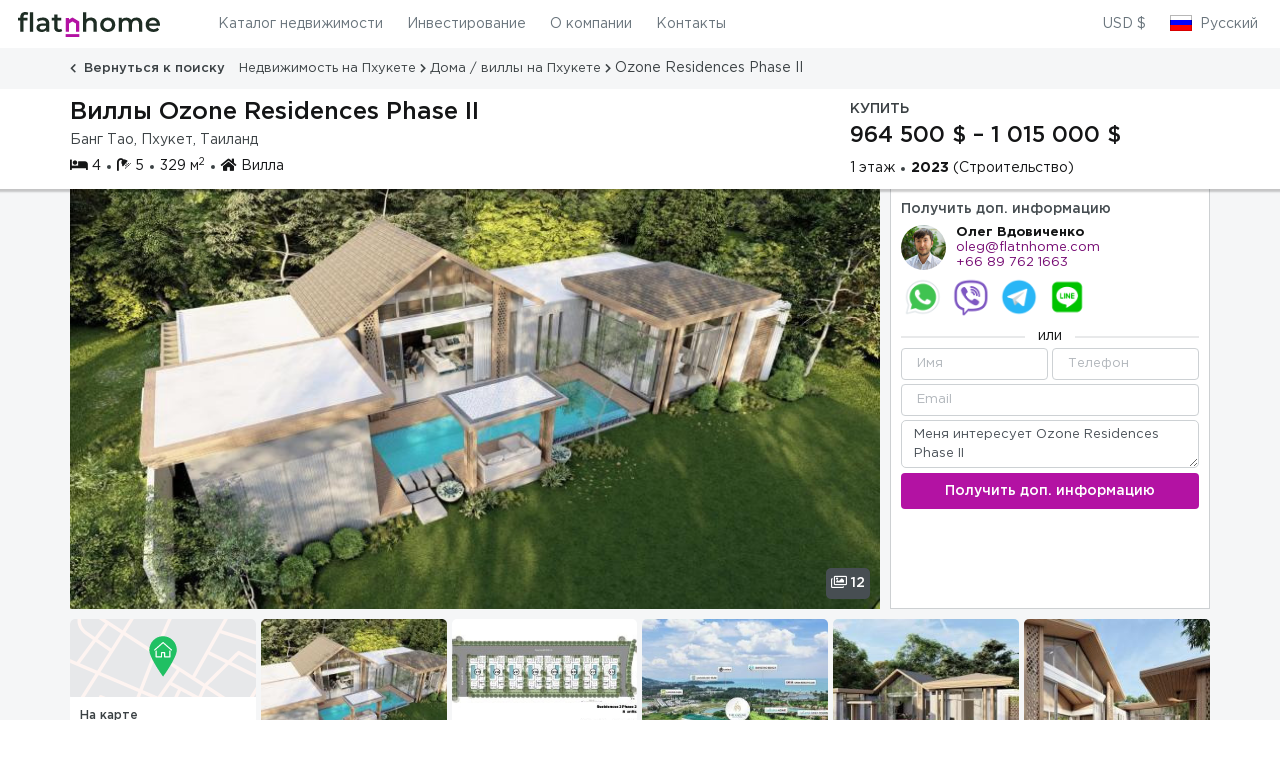

--- FILE ---
content_type: text/html; charset=UTF-8
request_url: https://flatnhome.ru/sale/project/ozone-residences-phase-ii
body_size: 20704
content:
<!DOCTYPE html>
<html lang="ru">
<head>
    <meta charset="UTF-8">
    <meta http-equiv="X-UA-Compatible" content="IE=edge">
    <meta name="format-detection" content="telephone=no">
    <meta name="viewport" content="width=device-width, initial-scale=1">
    <meta name="csrf-param" content="_csrf-frontend">
<meta name="csrf-token" content="7MzQUY7Oll6mpjPNCGv4kXZa2mLDDWK4TJBdjrTjoz_YuZo--qTOKceUWIdmDZPWDiOMEbY1CM4r_Q3qjZPwVA==">
    <title>Виллы Ozone Residences Phase II Банг Тао, Пхукет, Таиланд</title>
    <meta name="description" content="Покупка недвижимости в комплексе Ozone Residences Phase II для жизни и инвестиций. Подберем и поможем с покупкой Вилла на Пхукете.">
<link href="https://flatnhome.ru/sale/project/ozone-residences-phase-ii" rel="canonical">
<link href="/assets/a9b71c56/css/showLoading.css?v=1666603530" rel="stylesheet">
<link href="/css/bootstrap.min.css?v=1671443199" rel="stylesheet">
<link href="/css/owl.carousel.min.css?v=1559565587" rel="stylesheet">
<link href="/css/owl.theme.default.min.css?v=1559565587" rel="stylesheet">
<link href="/css/fontawesome/css/all.css?v=1671265307" rel="stylesheet">
<link href="/css/fonts.css?v=1574827468" rel="stylesheet">
<link href="/css/style.css?v=1694515836" rel="stylesheet">    <link rel="shortcut icon" href="/images/favicon.png">
                        <link rel="alternate" hreflang="en" href="https://flatnhome.com/sale/project/ozone-residences-phase-ii"/>
                    <link rel="alternate" hreflang="ru" href="https://flatnhome.ru/sale/project/ozone-residences-phase-ii"/>
            

</head>
<body>


<header id="header" class="fixed_element">

    <div class="left">
        <a href="/" class="logo"><img src="/img/logo.svg" alt=""></a>

    </div>
    <nav class="main_menu">
        <ul>
            <li class="has-children">
                <a href="/sale">Каталог недвижимости</a>
                <ul>
                    <li>
                        <a href="/sale">Недвижимость на Пхукете</a>
                    </li>
                    <li>
                        <a href="/sale/condo-apartments">Квартиры на Пхукете</a>
                    </li>
                    <li>
                        <a href="/sale/houses-villas">Дома / виллы на Пхукете</a>
                    </li>
                                    </ul>
            </li>
                        <li>
                <a href="/invest" target="_blank">Инвестирование</a>
            </li>
            <li>
                <a href="/page/about">О компании</a>
            </li>
            <li>
                <a href="/page/contacts">Контакты</a>
            </li>
        </ul>
    </nav>
    <ul class="user_menu">
        <li class="has-children">
                                    <!--noindex-->
            <a href="#" rel="nofollow"><span class="currency">
                    USD $                </span></a>
            <ul>
                                    <li><a href="?currency=USD" rel="nofollow" data-currency="USD"><span class="styled">
                            USD $</span>Доллар США                        </a></li>
                                    <li><a href="?currency=EUR" rel="nofollow" data-currency="EUR"><span class="styled">
                            EUR €</span>Евро                        </a></li>
                                    <li><a href="?currency=AUD" rel="nofollow" data-currency="AUD"><span class="styled">
                            AUD A$</span>Австралийский доллар                        </a></li>
                                    <li><a href="?currency=BTC" rel="nofollow" data-currency="BTC"><span class="styled">
                            BTC ₿</span>Биткойн                        </a></li>
                                    <li><a href="?currency=CAD" rel="nofollow" data-currency="CAD"><span class="styled">
                            CAD C$</span>Канадский доллар                        </a></li>
                                    <li><a href="?currency=CHF" rel="nofollow" data-currency="CHF"><span class="styled">
                             CHF</span>Швейцарский франк                        </a></li>
                                    <li><a href="?currency=CNY" rel="nofollow" data-currency="CNY"><span class="styled">
                            CNY ¥</span>Китайский юань                        </a></li>
                                    <li><a href="?currency=GBP" rel="nofollow" data-currency="GBP"><span class="styled">
                            GBP £</span>Фунт стерлингов                        </a></li>
                                    <li><a href="?currency=HKD" rel="nofollow" data-currency="HKD"><span class="styled">
                            HKD HK$</span>Гонконгский доллар                        </a></li>
                                    <li><a href="?currency=JPY" rel="nofollow" data-currency="JPY"><span class="styled">
                            JPY ¥</span>Иена                        </a></li>
                                    <li><a href="?currency=RUB" rel="nofollow" data-currency="RUB"><span class="styled">
                            RUB ₽</span>Российский рубль                        </a></li>
                                    <li><a href="?currency=SGD" rel="nofollow" data-currency="SGD"><span class="styled">
                            SGD S$</span>Сингапурский доллар                        </a></li>
                                    <li><a href="?currency=THB" rel="nofollow" data-currency="THB"><span class="styled">
                            THB ฿</span>Тайский бат                        </a></li>
                            </ul>
            <!--/noindex-->
        </li>
        <li class="has-children">
            <a href="#" rel="nofollow"><span class="selected_language russian"></span>
                <span class="hidden-mobile">Русский</span>
            </a>
            <ul>
                                    <li>
                                                <a href="https://flatnhome.com/sale/project/ozone-residences-phase-ii" data-language="english">
                            <span class="flag english"></span>
                            English                        </a>
                    </li>
                                    <li>
                                                <a href="/sale/project/ozone-residences-phase-ii" data-language="russian">
                            <span class="flag russian"></span>
                            Русский                        </a>
                    </li>
                            </ul>
        </li>
            </ul>
</header>


<div id="single_apartment">
    <div id="breadcrumbs">
        <div class="container">
            <div class="breadcrumbs">

                <a class="back" href="/sale">
                    <i class="fas fa-chevron-left"></i>
                    Вернуться к поиску                </a>
                                    <div class="breadcrumbs" itemscope itemtype="http://schema.org/BreadcrumbList"><span itemprop="itemListElement" itemscope itemtype="http://schema.org/ListItem" class="item"><a href="/sale" itemprop="item"><span itemprop="name">Недвижимость на Пхукете</span></a><meta itemprop="position" content="1"><i class="fas fa-chevron-right"></i></span>
<span itemprop="itemListElement" itemscope itemtype="http://schema.org/ListItem" class="item"><a href="/sale/houses-villas" itemprop="item"><span itemprop="name">Дома / виллы на Пхукете</span></a><meta itemprop="position" content="2"><i class="fas fa-chevron-right"></i></span>
<span class="current" itemprop="itemListElement" itemscope itemtype="http://schema.org/ListItem"><span itemprop="name"><span itemprop="name">Ozone Residences Phase II</span></span><meta itemprop="position" content="3"></span>
</div>                                            </div>
                    </div>
    </div>
    <div class="apartment_summary">
        <div class="container">
            <div class="row">
                <div class="col-12 col-md-6 col-lg-7 col-xl-8">
                    <h1>Виллы Ozone Residences Phase II</h1>
                    <div class="city_state">Банг Тао, Пхукет, Таиланд</div>
                    <ul>
                                                    <li><i class="fas fa-bed"></i> 4</li>
                                                                            <li><i class="fas fa-shower"></i> 5</li>
                                                                            <li>329 м<sup>2</sup></li>
                                                <li> <i class="fas fa-home"></i>                            Вилла                        </li>
                    </ul>
                </div>
                <div class="col-12 col-md-6 col-lg-5 col-xl-4">
                                            <div class="type">Купить</div>
                                        <div class="price">
                        964 500 $
                                                    –
                            1 015 000 $
                                            </div>
                    <ul class="mortgage">
                                                    <li>
                                1 этаж                            </li>
                                                <li class="mortgage">
                            <strong>2023</strong>
                            (Строительство)
                        </li>
                    </ul>

                </div>
            </div>
        </div>
    </div>
    <div class="preview">
        <div class="container">
            <div class="wrapper">
                                <a href="#" class="apartment_popup_link" style="background: url('/assets/images/b9/b96ffe48eb943fd1e101bccf0f0433a8.jpg') center no-repeat; background-size: cover;">
                                        <span class="photo_count"><i class="far fa-images"></i><span></span></span>
                </a>
                <div class="request_form">
                    <div class="title">Получить доп. информацию</div>
                    <div class="person">
    <div class="photo" style="background-image:url(/images/agents/oleg_m.jpg)">
    </div>
    <div class="info">
        <strong>Олег Вдовиченко</strong><br/>
        <a href="mailto:oleg@flatnhome.com">oleg@flatnhome.com</a><br/>
        <a href="tel:+66897621663" onclick="ym(97831336,  'reachGoal','phone_click'); gtag('event', 'Phone', {'event_category' : 'Click'}); fbq('track', 'Contact');_tmr.push({ type: 'reachGoal', id: 3278425, goal: 'contact'});">+66 89 762 1663</a>

    </div>
    <div class="messagers">
        <a class="messager watsapp" href="https://wa.me/66897621663" rel="nofollow" § title="WatsApp" onclick="ym(97831336,  'reachGoal','messenger_click'); gtag('event', 'Messenger', {'event_category' : 'Click'}); fbq('track', 'Contact');_tmr.push({ type: 'reachGoal', id: 3278425, goal: 'contact'});"></a>
        <a class="messager viber" href="viber://chat?number=+66897621663" title="Viber" onclick="ym(97831336,  'reachGoal','messenger_click'); gtag('event', 'Messenger', {'event_category' : 'Click'}); fbq('track', 'Contact');_tmr.push({ type: 'reachGoal', id: 3278425, goal: 'contact'});"></a>
        <a class="messager telegram" href="tg://resolve?domain=zummyzum" title="Telegram" onclick="ym(97831336,  'reachGoal','messenger_click'); gtag('event', 'Messenger', {'event_category' : 'Click'}); fbq('track', 'Contact');_tmr.push({ type: 'reachGoal', id: 3278425, goal: 'contact'});"></a>
        <a class="messager wechat" href="tweixin://dl/chat?zummyzum" title="WeChat" onclick="ym(97831336,  'reachGoal','messenger_click'); gtag('event', 'Messenger', {'event_category' : 'Click'}); fbq('track', 'Contact');_tmr.push({ type: 'reachGoal', id: 3278425, goal: 'contact'});"></a>
        
    </div>
    <div class="or">или</div>
</div>
                    <form id="w0" class="ajaxForm" action="/form/contact" method="post">
<input type="hidden" name="_csrf-frontend" value="7MzQUY7Oll6mpjPNCGv4kXZa2mLDDWK4TJBdjrTjoz_YuZo--qTOKceUWIdmDZPWDiOMEbY1CM4r_Q3qjZPwVA==">    <div class="row">
        <div class="col-12 col-md-6">
            <div class="form-group field-contactform-name required">
<input type="text" id="contactform-name" class="form_input" name="ContactForm[name]" placeholder="Имя" aria-required="true">
</div>        </div>
        <div class="col-12 col-md-6">
            <div class="form-group field-contactform-phone required">
<input type="tel" id="contactform-phone" class="form_input" name="ContactForm[phone]" placeholder="Телефон" aria-required="true">
</div>        </div>
    </div>
    <div class="row">
        <div class="col-12">
            <div class="form-group field-contactform-email">
<input type="email" id="contactform-email" class="form_input" name="ContactForm[email]" placeholder="Email">
</div>        </div>
    </div>
    <div class="form-group field-contactform-message">
<textarea id="contactform-message" class="form-control" name="ContactForm[message]" placeholder="Сообщение">Меня интересует Ozone Residences Phase II</textarea>
</div>
    <input type="submit" class="submit_btn" value="Получить доп. информацию" data-disabled-text="Отправка..."/>
    <div class="form_information">
    </div>

    <input type="text" name="phones" style="display: none"/>
</form>                </div>
            </div>
            <div class="modal_navigation owl-carousel white_arrows">
                <div class="item map_anchor">
                    <div class="card_image" style="background:url(/images/map-view.svg) center no-repeat;background-size:cover"></div>
                    <div class="description">
                        <div class="card_title">На карте</div>
                        <div class="text">Посмотрите что есть рядом и как близко пляж.
                        </div>
                    </div>
                </div>
                                    <div class="item" style="background: url('/assets/images/63/6394e2f63cff9952a987b16d51419918.jpg') center no-repeat; background-size: cover;">
                    </div>
                                                        <div class="item" style="background: url('/assets/images/e2/e21ba0e1d43c6ccc116bec8841406ca7.jpg') center no-repeat; background-size: cover;">
                    </div>
                                                        <div class="item" style="background: url('/assets/images/97/975b91f3ebfd33696bb5b2754a9669de.jpg') center no-repeat; background-size: cover;">
                    </div>
                                                        <div class="item" style="background: url('/assets/images/ce/cee7df44cc414e8c967fd1229df4c61b.jpg') center no-repeat; background-size: cover;">
                    </div>
                                                        <div class="item" style="background: url('/assets/images/86/864348a20bab8337e996f348d2f24f1d.jpg') center no-repeat; background-size: cover;">
                    </div>
                                                        <div class="item" style="background: url('/assets/images/72/727623a4516ed6697a178f660b470dd5.jpg') center no-repeat; background-size: cover;">
                    </div>
                                                        <div class="item" style="background: url('/assets/images/e3/e3e970e8cb589e3f3e817a2eaee29e4c.jpg') center no-repeat; background-size: cover;">
                    </div>
                                                        <div class="item" style="background: url('/assets/images/91/918754b85ccc2ba8c8c7a430a839bb22.jpg') center no-repeat; background-size: cover;">
                    </div>
                                                        <div class="item" style="background: url('/assets/images/b8/b8bbfb7216e5060fa4c203bac25d538a.jpg') center no-repeat; background-size: cover;">
                    </div>
                                                        <div class="item" style="background: url('/assets/images/1d/1da8636042ba7e1b89439abf2154566a.jpg') center no-repeat; background-size: cover;">
                    </div>
                                                        <div class="item" style="background: url('/assets/images/91/911f8a46291fbeccc4e2ce4c71f2f96e.jpg') center no-repeat; background-size: cover;">
                    </div>
                                                        <div class="item" style="background: url('/assets/images/b9/b9383cb7a0e78f37092d98213b435485.jpg') center no-repeat; background-size: cover;">
                    </div>
                                                </div>
        </div>
    </div>
    <div class="container">
        <div class="row">
            <div class="col-12 col-lg-9 details">
                <h3 class="title">Объекты в Ozone Residences Phase II</h3>
                <div class="block">
                    

<div class="objects-in-project">
    <div class="objects-in-project-search"></div>
    <div class="objects-in-project-content">

        




        <div class="container">

            <div class="information" style="padding: 0 0px 0 0px;">
                <div class="object-filter">
                    <div class="type">
                        <div class="group_values_object">
                            <div class="btn-group btn-group-toggle" data-toggle="buttons">

                                
                            </div>
                        </div>
                    </div>
                </div>
                <div class="toggledContent">
                                            <div class="objects-in-project-item row" title="4">
                            <div class="col  d-none d-md-block">
                                <a href="/sale/property/1617" target="_blank" class="object-link" rel="nofollow">
                                    4&nbsp;Спальни                                </a>
                                <br>
                            </div>
                            <div class="col  d-md-none" style="text-align: left; ">
                                <a href="/sale/property/1617" target="_blank" class="object-link" rel="nofollow">
                                    4&nbsp;Спальни                                </a>
                                <br>
                                <div class="second_string">

                                    5&nbsp;Ванных                                </div>

                            </div>
                            <div class="col" style="text-align: center;">
                                329 м<sup>2</sup>                                                                    <br/>
                                    <small>
                                        465 м<sup>2</sup> Земля                                    </small>
                                                                <br>
                            </div>

                            <div class="col  d-md-none" style="text-align: left;">

                                                                    1 этаж                                                                <br>
                                Вид на:
                                Бассейн, Сад
                            </div>

                            <div class="col  d-none d-md-block">
                                5&nbsp;Ванных                            </div>
                            <div class="col  d-none d-md-block">
                                                                    1 этаж                                                            </div>

                            <div class="col  d-none d-md-block">
                                Вид на:
                                Бассейн, Сад                            </div>
                            <div class="col " style="text-align: right;">
                                964 500 $ <br/>
                                <small>
                                    (2 932 $/м<sup>2</sup>)
                                </small>
                            </div>

                        </div>
                                            <div class="objects-in-project-item row" title="4">
                            <div class="col  d-none d-md-block">
                                <a href="/sale/property/1612" target="_blank" class="object-link" rel="nofollow">
                                    4&nbsp;Спальни                                </a>
                                <br>
                            </div>
                            <div class="col  d-md-none" style="text-align: left; ">
                                <a href="/sale/property/1612" target="_blank" class="object-link" rel="nofollow">
                                    4&nbsp;Спальни                                </a>
                                <br>
                                <div class="second_string">

                                    5&nbsp;Ванных                                </div>

                            </div>
                            <div class="col" style="text-align: center;">
                                329 м<sup>2</sup>                                                                    <br/>
                                    <small>
                                        465 м<sup>2</sup> Земля                                    </small>
                                                                <br>
                            </div>

                            <div class="col  d-md-none" style="text-align: left;">

                                                                    1 этаж                                                                <br>
                                Вид на:
                                Бассейн, Сад
                            </div>

                            <div class="col  d-none d-md-block">
                                5&nbsp;Ванных                            </div>
                            <div class="col  d-none d-md-block">
                                                                    1 этаж                                                            </div>

                            <div class="col  d-none d-md-block">
                                Вид на:
                                Бассейн, Сад                            </div>
                            <div class="col " style="text-align: right;">
                                1 015 000 $ <br/>
                                <small>
                                    (3 084 $/м<sup>2</sup>)
                                </small>
                            </div>

                        </div>
                                    </div>
                            </div>

        </div>
    </div>
</div>
                </div>
                <br>
                <br>
                <h3 class="title">О проекте</h3>
                <div class="block">
                    <div class="block_title"><span>Общая информация</span></div>
                    <div class="information">
                        <div class="row">
                            <div class="col-12 col-md-6">
                                <ul>
                                    <li>Тип:
                                        Вилла                                    </li>
                                    <li>Тип сделки:
                                        Собственность                                    </li>
                                    <li>
                                        Статус строительства:
                                        2023                                        (Строительство)
                                    </li>
                                    <li>Этажей: 1</li>
                                    <li>Кол-во объектов: 8</li>
                                    <li>Расстояние до пляжа:
                                        2                                        км                                    </li>
                                </ul>
                            </div>
                            <div class="col-12 col-md-6 text-center">
                                                            </div>
                        </div>
                    </div>
                </div>
                                    <div class="block">
                        <div class="block_title"><span>Описание</span></div>
                        <div class="information description large">
                            <div>
                                <p>Ozone Residences Phase 2 предлагает современные виллы с бассейном на продажу недалеко от пляжа Банг Тао на Пхукете. Ozone Residences Phase 2 расположен прямо напротив поля для гольфа Laguna и пляжа Банг Тао, прекрасного места для проживания в самом престижном районе Пхукета. Ozone Residences Phase 2 предлагает на продажу виллы с 4 спальнями и открытым бассейном. Участки удобные, площадью 465 кв.м. Дизайн виллы The Ozone Residence Phase 2 функционален и создает ощущение цельности внутри и снаружи. Расположен в самом престижном районе Пхукета, недалеко от полей для гольфа, пляжа, ресторанов международного стандарта и магазинов.</p><p>Всего в 1 км или на велосипеде от Ozone Residences II находятся торговые комплексы Boat Avenue и Porto De Phuket с большим выбором ресторанов, баров и магазинов.</p><p>Всего в 2 км от пляжа Банг Тао (примерно 5 минут езды)</p><p>Включает в себя многофункциональный клуб с фитнес-центром, гостевой лаундж, бассейн, юридический офис, приемную, кафе и многое другое.</p>                            </div>

                        </div>
                    </div>
                                <div class="block">
                    <div class="block_title"><span>Особенности</span></div>
                    <div class="information features large">

                        <div class="features-list">
                                                                                                                                                            <div class="item ">
                                        <img src="/media/features/3/preview.png?_=858781811" alt="">                                        Спортзал                                    </div>
                                                                                                                                <div class="item ">
                                        <img src="/media/features/4/preview.png?_=2455768984" alt="">                                        Зона ресепшена в лобби                                    </div>
                                                                                                                                <div class="item ">
                                        <img src="/media/features/5/preview.png?_=2275693604" alt="">                                        Парковка                                    </div>
                                                                                                                                                                                                                                                        <div class="item ">
                                        <img src="/media/features/8/preview.png?_=748381980" alt="">                                        Бар                                    </div>
                                                                                                                                <div class="item ">
                                        <img src="/media/features/9/preview.png?_=231141388" alt="">                                        Видеонаблюдение                                    </div>
                                                                                                                                                                                                                                                        <div class="item ">
                                        <img src="/media/features/12/preview.png?_=3096393324" alt="">                                        Бассейн                                    </div>
                                                                                                                                                                                                                                                                                                                                                                                <div class="item ">
                                        <img src="/media/features/17/preview.png?_=1520416195" alt="">                                        Круглосуточная охрана                                    </div>
                                                                                                                                                                                                            </div>
                    </div>
                </div>
            </div>
        </div>
    </div>

            
<div class="container">
    <div class="slider_block">
        <h3 class="title">Похожие предложения</h3>
        <br>
        <div class="similar_objects owl-carousel white_arrows">
                            <div class="property" data-objectId="5636" data-href="/sale/project/manor-phuket">
            <a href="/sale/project/manor-phuket" target="_blank" title="Вилла Manor Phuket за 964 800 $ в Пхукет, Таиланд">
        <div class="preview_slider">
                            <div class="p_item" style="background: url('/assets/images/1c/1c69d8117f0ecbb602f6db26066645e8.jpg') center no-repeat; background-size: cover;">
                </div>
            
        </div>
    </a>
    <div class="information">
        <div class="price">
                            964 800 $+                    </div>
        <div class="specifications">
                            <span class="s_item"><i class="fas fa-bed"></i> 3–4</span>
                                        <span class="s_item"><i class="fas fa-shower"></i> 4–5</span>
                                        <span class="s_item">456–487 м<sup>2</sup></span>
                    </div>
        <div class="address">
            <div class="a_item">
                <i class="fas fa-home"></i>                Вилла            </div>
            <div class="a_item">
                                    25 объектов                                            в                        <a href="/sale/project/manor-phuket" target="_blank">Manor Phuket</a>
                                                </div>
            <div class="a_item">Банг Тао, Пхукет, Таиланд</div>
        </div>
    </div>
</div>
                            <div class="property" data-objectId="3340" data-href="/sale/project/celestia-villas">
            <a href="/sale/project/celestia-villas" target="_blank" title="Вилла Celestia Villas за 955 500 $ в Пхукет, Таиланд">
        <div class="preview_slider">
                            <div class="p_item" style="background: url('/assets/images/cd/cd608531d5ea22a1e5585911efa6bbc1.jpg') center no-repeat; background-size: cover;">
                </div>
            
        </div>
    </a>
    <div class="information">
        <div class="price">
                            955 500 $+                    </div>
        <div class="specifications">
                            <span class="s_item"><i class="fas fa-bed"></i> 4</span>
                                        <span class="s_item"><i class="fas fa-shower"></i> 4</span>
                                        <span class="s_item">467–562 м<sup>2</sup></span>
                    </div>
        <div class="address">
            <div class="a_item">
                <i class="fas fa-home"></i>                Вилла            </div>
            <div class="a_item">
                                    3 объекта                                            в                        <a href="/sale/project/celestia-villas" target="_blank">Celestia Villas</a>
                                                </div>
            <div class="a_item">Банг Тао, Пхукет, Таиланд</div>
        </div>
    </div>
</div>
                            <div class="property" data-objectId="6057" data-href="/sale/project/mouana-serenity-cherngtalay">
            <a href="/sale/project/mouana-serenity-cherngtalay" target="_blank" title="Вилла Mouana Serenity Cherngtalay за 955 500 $ в Пхукет, Таиланд">
        <div class="preview_slider">
                            <div class="p_item" style="background: url('/assets/images/61/61db7aa736f0dab3f001c3ac3cf6d8f5.jpg') center no-repeat; background-size: cover;">
                </div>
            
        </div>
    </a>
    <div class="information">
        <div class="price">
                            955 500 $+                    </div>
        <div class="specifications">
                            <span class="s_item"><i class="fas fa-bed"></i> 3–5</span>
                                        <span class="s_item"><i class="fas fa-shower"></i> 4–6</span>
                                        <span class="s_item">360–461 м<sup>2</sup></span>
                    </div>
        <div class="address">
            <div class="a_item">
                <i class="fas fa-home"></i>                Вилла            </div>
            <div class="a_item">
                                    20 объектов                                            в                        <a href="/sale/project/mouana-serenity-cherngtalay" target="_blank">Mouana Serenity Cherngtalay</a>
                                                </div>
            <div class="a_item">Лаян бич, Пхукет, Таиланд</div>
        </div>
    </div>
</div>
                            <div class="property" data-objectId="3690" data-href="/sale/project/allthai-villages">
            <a href="/sale/project/allthai-villages" target="_blank" title="Вилла ALLTHAI Villages за 975 700 $ в Пхукет, Таиланд">
        <div class="preview_slider">
                            <div class="p_item" style="background: url('/assets/images/22/22cb3c6fc36cb4fc74efa8356ee56fa1.jpg') center no-repeat; background-size: cover;">
                </div>
            
        </div>
    </a>
    <div class="information">
        <div class="price">
                            975 700 $+                    </div>
        <div class="specifications">
                            <span class="s_item"><i class="fas fa-bed"></i> 3–4</span>
                                        <span class="s_item"><i class="fas fa-shower"></i> 3–4</span>
                                        <span class="s_item">489–714 м<sup>2</sup></span>
                    </div>
        <div class="address">
            <div class="a_item">
                <i class="fas fa-home"></i>                Вилла            </div>
            <div class="a_item">
                                    30 объектов                                            в                        <a href="/sale/project/allthai-villages" target="_blank">ALLTHAI Villages</a>
                                                </div>
            <div class="a_item">Найтон, Пхукет, Таиланд</div>
        </div>
    </div>
</div>
                            <div class="property" data-objectId="3427" data-href="/sale/project/natures-rest-villa-saiyuan">
            <a href="/sale/project/natures-rest-villa-saiyuan" target="_blank" title="Вилла Nature's Rest Villa Saiyuan за 949 100 $ в Пхукет, Таиланд">
        <div class="preview_slider">
                            <div class="p_item" style="background: url('/assets/images/d2/d239fa3bed7c8d833e5d4367a8c522b0.jpg') center no-repeat; background-size: cover;">
                </div>
            
        </div>
    </a>
    <div class="information">
        <div class="price">
                            949 100 $+                    </div>
        <div class="specifications">
                            <span class="s_item"><i class="fas fa-bed"></i> 4</span>
                                        <span class="s_item"><i class="fas fa-shower"></i> 5</span>
                                        <span class="s_item">544 м<sup>2</sup></span>
                    </div>
        <div class="address">
            <div class="a_item">
                <i class="fas fa-home"></i>                Вилла            </div>
            <div class="a_item">
                                    5 объектов                                            в                        <a href="/sale/project/natures-rest-villa-saiyuan" target="_blank">Nature's Rest Villa Saiyuan</a>
                                                </div>
            <div class="a_item">Ката Ной, Пхукет, Таиланд</div>
        </div>
    </div>
</div>
                            <div class="property" data-objectId="4352" data-href="/sale/project/anchan-mountain-breeze">
            <a href="/sale/project/anchan-mountain-breeze" target="_blank" title="Вилла Anchan Mountain Breeze за 982 600 $ в Пхукет, Таиланд">
        <div class="preview_slider">
                            <div class="p_item" style="background: url('/assets/images/2b/2bc48f29b5cd99d060944e43a615777e.jpg') center no-repeat; background-size: cover;">
                </div>
            
        </div>
    </a>
    <div class="information">
        <div class="price">
                            982 600 $+                    </div>
        <div class="specifications">
                            <span class="s_item"><i class="fas fa-bed"></i> 3–4</span>
                                        <span class="s_item"><i class="fas fa-shower"></i> 3–5</span>
                                        <span class="s_item">473–709 м<sup>2</sup></span>
                    </div>
        <div class="address">
            <div class="a_item">
                <i class="fas fa-home"></i>                Вилла            </div>
            <div class="a_item">
                                    47 объектов                                            в                        <a href="/sale/project/anchan-mountain-breeze" target="_blank">Anchan Mountain Breeze</a>
                                                </div>
            <div class="a_item">Лаян бич, Пхукет, Таиланд</div>
        </div>
    </div>
</div>
            
        </div>
    </div>
</div>

        
    <br>
<div class="section advantages-block">
    <div class="container">
        <img class="logo" src="/img/large-logo.svg" alt="">
        <div class="wrapper">
            <div class="section-title">Flatnhome — ваш надежный партнер</div>
            <div class="row">
                <div class="col-md-6 col-lg-5">
                    <div class="advantages">
                        <div class="item">
                            <div class="icon">
                                <img src="/img/coin-icon.svg" alt="">
                            </div>
                            <div class="info">Собственная управляющая компания с высокой доходностью</div>
                        </div>
                        <div class="item">
                            <div class="icon">
                                <img src="/img/shield-icon.svg" alt="">
                            </div>
                            <div class="info">Юридическая поддержка</div>
                        </div>
                        <div class="item">
                            <div class="icon">
                                <img src="/img/package-icon.svg" alt="">
                            </div>
                            <div class="info">ТОЛЬКО У НАС! Помощь в переезде на Пхукет для наших клиентов</div>
                        </div>
                    </div>

                </div>
                <div class="col-md-5 offset-md-1 offset-lg-2">
                    <div class="numbers">
                        <div class="item">
                                                        <div class="value">12</div>
                            <div class="label">ЛЕТ РАБОТЫ</div>
                        </div>
                        <div class="item">
                            <div class="value">595</div>
                            <div class="label">ОБЪЕКТА ПРОДАНО</div>
                        </div>
                        <div class="item">
                            <div class="value">375</div>
                            <div class="label">ДОВОЛЬНЫХ КЛИЕНТА</div>
                        </div>
                        <div class="item">
                            <div class="value">43%</div>
                            <div class="label">ВЕРНУЛИСЬ И ПРИОБРЕЛИ ВТОРУЮ КВАРТИРУ</div>
                        </div>
                    </div>
                </div>
            </div>
        </div>
    </div>
</div>

                    <div class="section tour-block">
    <div class="container">
        <div class="information">
            <div class="section-title">Бесплатный тур по недвижимости</div>
            <ol>
                <li>
                    В течение нескольких часов вы узнаете подробности о приобретении недвижимости на острове и особенностях местного законодательства.                </li>
                <li>
                    К обозначенному времени вы вернетесь в отель, имея на руках полную информацию по интересующим объектам.                </li>
                <li>
                    Мы посетим несколько объектов, которые наш менеджер согласует с вами.
                </li>
            </ol>
        </div>

        <form id="w1" class="ajaxForm request-form styled-form" action="/form/invest" method="post">
<input type="hidden" name="_csrf-frontend" value="7MzQUY7Oll6mpjPNCGv4kXZa2mLDDWK4TJBdjrTjoz_YuZo--qTOKceUWIdmDZPWDiOMEbY1CM4r_Q3qjZPwVA==">        <div class="title">Онлайн запись</div>
                    <div class="description">Оставьте свои контакты и мы свяжемся с вами в ближайшее время</div>
        
        <div class="field-group">
            <div class="label">Ваше имя</div>
            <div class="form-group field-freetour-form-name">
<input type="text" id="freetour-form-name" class="styled-input" name="InvestForm[name]" placeholder="Имя">
</div>        </div>
        <div class="field-group">
            <div class="label">Контактный телефон</div>
            <div class="form-group field-freetour-form-phone required">
<input type="tel" id="freetour-form-phone" class="styled-input" name="InvestForm[phone]" placeholder="Телефон" aria-required="true">
</div>        </div>
        <div class="form-group field-freetour-form-message">
<input type="hidden" id="freetour-form-message" class="form-control" name="InvestForm[message]" value="Бесплатный тур по недвижимости Пхукета">
</div>        <input type="text" name="phones" style="display: none"/>
        <input type="submit" class="styled-btn purple" value="Записаться" data-disabled-text="Отправка...">
                    <div class="info">Нажимая на кнопку вы соглашаетесь с <a href="/ru/page/privacy-policy" target="_blank" rel="nofollow">политикой конфиденциальности</a>
            </div>
                </form>
    </div>
</div>

<div class="section benefits-block">
    <div class="container">
        <div class="section-title">Только для наших покупателей</div>
        <div class="row">
            <div class="col-sm-6 col-lg-4 item">
                <div class="benefit js-get-request-modal" onclick="$('#investform-message').val('Бесплатные сервисы');">
                    <div class="icon">
                        <svg width="42" height="42" viewBox="0 0 42 42" fill="none" xmlns="http://www.w3.org/2000/svg">
                            <path d="M29.8592 14.1094C31.309 14.1094 32.4842 12.9341 32.4842 11.4844C32.4842 10.0346 31.309 8.85938 29.8592 8.85938C28.4095 8.85938 27.2343 10.0346 27.2343 11.4844C27.2343 12.9341 28.4095 14.1094 29.8592 14.1094Z"/>
                            <path d="M41.5468 13.6065C40.6708 11.3757 39.0643 8.15707 36.3859 5.4914C33.717 2.83491 30.5325 1.27435 28.3309 0.43288C25.914 -0.49087 23.1675 0.091385 21.3341 1.91616L14.8916 8.32852C12.9818 10.2293 12.4314 13.154 13.5218 15.6063C13.8599 16.3669 14.2277 17.1108 14.6206 17.8296L0.480537 31.9696C0.172839 32.2773 0 32.6946 0 33.1297V40.3485C0 41.2546 0.734505 41.9891 1.64062 41.9891H8.85934C9.76545 41.9891 10.5 41.2546 10.5 40.3485V37.3953L13.4531 37.3953C14.3592 37.3953 15.0937 36.6608 15.0937 35.7546V32.8016H18.0468C18.9529 32.8016 19.6874 32.0671 19.6874 31.161C19.6874 30.2549 18.9529 29.5204 18.0468 29.5204H13.4531C12.547 29.5204 11.8124 30.2549 11.8124 31.161V34.114L8.85934 34.1141C7.95322 34.1141 7.21872 34.8486 7.21872 35.7547V38.7078H3.28124V33.8093L17.8298 19.2608C18.3643 18.7263 18.4645 17.8959 18.0725 17.2496C17.5039 16.3125 16.9816 15.3111 16.5202 14.2731C15.9789 13.0557 16.2547 11.6014 17.2065 10.654L23.6489 4.24174C24.5687 3.32636 25.9467 3.03441 27.1597 3.49788C29.0646 4.22599 31.81 5.56621 34.0713 7.81697C36.3464 10.0814 37.7315 12.8674 38.4928 14.8058C38.9678 16.0156 38.6791 17.39 37.7573 18.3074L31.237 24.7972C30.2875 25.7421 28.8704 26.0184 27.6264 25.501C26.6004 25.0743 25.6068 24.5674 24.6733 23.9944C23.9011 23.5204 22.8908 23.7622 22.4168 24.5345C21.9429 25.3067 22.1846 26.317 22.9568 26.791C24.0357 27.4531 25.1828 28.0384 26.3662 28.5306C28.8388 29.5592 31.6593 29.0064 33.5517 27.1229L40.072 20.6332C41.9214 18.7925 42.5003 16.0343 41.5468 13.6065Z"/>
                        </svg>
                    </div>
                    <div class="title">Управление вашей недвижимостью</div>
                    <div class="description">
                        Если пожелаете, мы можем сдавать вашу недвижимость с помощью собственной управляющей компании. Максимально гибкие условия для вас. Полная прозрачность всех процессов                    </div>
                </div>
            </div>
            <div class="col-sm-6 col-lg-4 item">
                <div class="benefit js-get-request-modal" onclick="$('#investform-message').val('Бесплатные сервисы');">
                    <div class="icon">
                        <svg width="35" height="42" viewBox="0 0 35 42" fill="none" xmlns="http://www.w3.org/2000/svg">
                            <path d="M26.613 8.86035H14.9719C14.0656 8.86035 13.3311 9.59494 13.3311 10.5012C13.3311 11.4075 14.0656 12.1421 14.9719 12.1421H26.613C27.5192 12.1421 28.2538 11.4075 28.2538 10.5012C28.2538 9.59494 27.5192 8.86035 26.613 8.86035Z"/>
                            <path d="M26.613 15.4238H14.9719C14.0656 15.4238 13.3311 16.1584 13.3311 17.0647C13.3311 17.971 14.0656 18.7056 14.9719 18.7056H26.613C27.5192 18.7056 28.2538 17.971 28.2538 17.0647C28.2538 16.1584 27.5192 15.4238 26.613 15.4238Z"/>
                            <path d="M33.2674 22.3157C34.1737 22.3157 34.9083 21.5811 34.9083 20.6748V6.56347C34.9083 2.94434 31.9639 0 28.3448 0H13.2489C9.63181 0 6.68878 2.94106 6.68542 6.5574C3.06637 6.5574 0.121948 9.50174 0.121948 13.1209V35.4365C0.121948 39.0556 3.06629 42 6.68542 42H22.6017C26.2208 42 29.1652 39.0557 29.1652 35.4365V35.3867C32.3984 34.9816 34.9082 32.2152 34.9082 28.8743C34.9082 27.968 34.1736 27.2334 33.2674 27.2334C32.3611 27.2334 31.6265 27.968 31.6265 28.8743C31.6265 30.6834 30.1547 32.1556 28.3456 32.156L13.2496 32.1597H13.2489C12.3724 32.1597 11.5484 31.8185 10.9286 31.1987C10.3087 30.5789 9.96716 29.7546 9.96716 28.878V6.56347C9.96716 4.75395 11.4394 3.28174 13.2489 3.28174H28.3449C30.1544 3.28174 31.6266 4.75395 31.6266 6.56347V20.6749C31.6266 21.5811 32.3612 22.3157 33.2674 22.3157ZM13.2489 35.4413H13.2505L25.8835 35.4382C25.8825 37.2469 24.4107 38.7181 22.6017 38.7181H6.6855C4.87598 38.7181 3.40377 37.2459 3.40377 35.4364V13.1207C3.40377 11.3112 4.87598 9.83897 6.6855 9.83897V28.8779C6.6855 30.6313 7.36841 32.2798 8.60839 33.5195C9.84813 34.759 11.4959 35.4413 13.2489 35.4413Z"/>
                        </svg>
                    </div>
                    <div class="title">Регистрация сделки</div>
                    <div class="description">
                        Юристы нашей компании помогут корректно зарегистрировать сделку в земельном департаменте Пхукета                    </div>
                </div>
            </div>
            <div class="col-sm-6 col-lg-4 item">
                <div class="benefit js-get-request-modal" onclick="$('#investform-message').val('Бесплатные сервисы');">
                    <div class="icon">
                        <svg width="36" height="42" viewBox="0 0 36 42" fill="none" xmlns="http://www.w3.org/2000/svg">
                            <path d="M18.6763 21.8327C19.5743 21.7116 20.204 20.8853 20.0828 19.9874C19.9615 19.0894 19.1353 18.46 18.2375 18.5809C18.0398 18.6076 17.8376 18.6211 17.6366 18.6211C15.1941 18.6211 13.2069 16.6339 13.2069 14.1915C13.2069 11.749 15.1941 9.76179 17.6366 9.76179C20.0791 9.76179 22.0663 11.749 22.0663 14.1915C22.0663 14.4334 22.0467 14.6757 22.0083 14.9118C21.8625 15.8061 22.4693 16.6493 23.3635 16.795C24.2588 16.9407 25.101 16.334 25.2468 15.4398C25.3137 15.0296 25.3476 14.6096 25.3476 14.1914C25.3476 9.93955 21.8885 6.48047 17.6367 6.48047C13.3849 6.48047 9.92578 9.93955 9.92578 14.1914C9.92578 18.4432 13.3849 21.9023 17.6367 21.9023C17.9839 21.9023 18.3338 21.8788 18.6763 21.8327Z"/>
                            <path d="M32.629 32.5345C31.367 31.8726 29.6342 31.3148 27.479 30.8769C26.5906 30.6966 25.725 31.2701 25.5445 32.1579C25.3641 33.0458 25.9377 33.912 26.8256 34.0924C30.1502 34.7679 31.5132 35.5787 31.9064 35.9719C31.6168 36.2621 30.6482 36.9907 27.8028 37.6757C25.0078 38.3485 21.3975 38.719 17.6366 38.719C13.8758 38.719 10.2655 38.3485 7.47055 37.6757C4.62507 36.9907 3.65661 36.2622 3.36696 35.9719C3.76013 35.5787 5.12308 34.7679 8.44779 34.0924C9.33569 33.912 9.90925 33.0458 9.72886 32.1579C9.54848 31.27 8.68223 30.6967 7.79441 30.8769C5.63913 31.3148 3.90639 31.8726 2.64435 32.5345C0.889707 33.4549 0 34.6124 0 35.9746C0 38.0101 1.98236 39.5857 5.89195 40.6575C9.05055 41.5234 13.2216 42.0003 17.6366 42.0003C22.0517 42.0003 26.2227 41.5234 29.3813 40.6575C33.2909 39.5857 35.2733 38.0101 35.2733 35.9746C35.2733 34.6124 34.3836 33.4549 32.629 32.5345Z"/>
                            <path d="M16.2498 34.6733C16.5505 35.1489 17.074 35.4373 17.6367 35.4373C18.1993 35.4373 18.7228 35.1489 19.0235 34.6732C20.5277 32.2935 22.4855 30.2061 24.3789 28.1875C28.0786 24.2433 31.9042 20.1648 31.91 14.1073C31.9056 10.3101 30.4135 6.75508 27.7083 4.09695C25.0196 1.45498 21.4426 0 17.6367 0C13.833 0 10.2688 1.45687 7.60075 4.1022C4.92548 6.75475 3.44974 10.3081 3.44531 14.111C3.45114 20.1747 7.25811 24.2605 10.9397 28.2118C12.8137 30.223 14.7513 32.3025 16.2498 34.6733ZM17.6367 3.28124C23.6909 3.28124 28.6219 8.1396 28.6288 14.1078C28.6243 18.8655 25.5479 22.1451 21.9858 25.9428C20.5113 27.5147 18.9999 29.126 17.6376 30.9247C16.2883 29.1387 14.796 27.5371 13.3405 25.9749C9.79401 22.1688 6.73122 18.8815 6.72655 14.1112C6.73352 8.03829 11.5258 3.28124 17.6367 3.28124Z"/>
                        </svg>
                    </div>
                    <div class="title">ТОЛЬКО У НАС! Поможем с переездом на Пхукет</div>
                    <div class="description">
                        Проконсультируем по типам визы, особенностям жизни на Пхукете, дадим рекомендации, нужные телефоны и советы                    </div>
                </div>
            </div>
            <div class="col-sm-6 col-lg-4 item">
                <div class="benefit js-get-request-modal" onclick="$('#investform-message').val('Бесплатные сервисы');">
                    <div class="icon">
                        <svg width="42" height="41" viewBox="0 0 42 41" fill="none" xmlns="http://www.w3.org/2000/svg">
                            <path d="M41.7664 15.1122C41.147 13.206 39.4597 11.9742 37.4678 11.9742H29.0758C28.5193 11.9742 28.0557 11.6539 27.8956 11.1611L25.3013 3.12506C24.6845 1.22661 22.9962 0 21.0001 0C19.0041 0 17.3157 1.22661 16.6979 3.12801L14.1056 11.1581C13.9445 11.6539 13.4809 11.9742 12.9244 11.9742H4.5322C2.54032 11.9742 0.852943 13.2059 0.233608 15.1122C-0.388188 17.0258 0.255756 19.022 1.8739 20.1977L8.66337 25.1306C9.09994 25.4477 9.28131 26.0058 9.11446 26.519L6.52113 34.5004C5.90426 36.3989 6.54919 38.3836 8.16405 39.5568C8.97148 40.1435 9.89687 40.4368 10.8223 40.4368C11.7477 40.4368 12.6732 40.1435 13.4806 39.5568L20.27 34.6239C20.7065 34.3068 21.2933 34.3066 21.7299 34.624L28.5193 39.5568C30.1342 40.73 32.2211 40.7302 33.8359 39.5568C35.4507 38.3837 36.0956 36.3989 35.4788 34.5004L33.7035 29.0365C33.4236 28.1749 32.498 27.7034 31.6366 27.9833C30.7749 28.2633 30.3034 29.1886 30.5834 30.0502L32.3586 35.5141C32.6174 36.3104 32.0788 36.7782 31.9075 36.9028C31.7362 37.0271 31.1248 37.395 30.4476 36.9027L23.6582 31.97C22.0682 30.8147 19.9317 30.8147 18.3417 31.9699L11.5523 36.9027C10.8748 37.3949 10.2635 37.0271 10.0923 36.9028C9.92099 36.7782 9.38246 36.3104 9.6411 35.5141L12.2344 27.5328C12.8419 25.6636 12.1816 23.6316 10.5916 22.4764L3.80213 17.5436C3.11963 17.0478 3.28623 16.3332 3.35358 16.126C3.42003 15.9216 3.70123 15.2549 4.53212 15.2549H12.9242C14.8977 15.2549 16.6262 14.016 17.2264 12.169L19.8188 4.13896C20.0775 3.3426 20.7883 3.28075 21 3.28075C21.2116 3.28075 21.9224 3.3426 22.1801 4.13601L24.7745 12.1719C25.3737 14.016 27.1021 15.2549 29.0757 15.2549H37.4677C38.2987 15.2549 38.5798 15.9216 38.6462 16.126C38.7136 16.3332 38.8802 17.0478 38.1977 17.5436L33.5683 20.9071C32.8354 21.4397 32.6729 22.4654 33.2054 23.1984C33.7379 23.9313 34.7636 24.0936 35.4967 23.5613L40.1261 20.1978C41.7443 19.022 42.3882 17.0259 41.7664 15.1122Z"/>
                        </svg>
                    </div>
                    <div class="title">Проконсультируем по оплате налогов</div>
                    <div class="description">
                        Поможем законно уменьшить сумму налоговых взносов. Проконсультируем по особенностям местного законодательства                    </div>
                </div>
            </div>
            <div class="col-sm-6 col-lg-4 item">
                <div class="benefit js-get-request-modal" onclick="$('#investform-message').val('Бесплатные сервисы');">
                    <div class="icon">
                        <svg width="42" height="40" viewBox="0 0 42 40" fill="none" xmlns="http://www.w3.org/2000/svg">
                            <path d="M41.3467 0.330071C40.935 0.0202106 40.4018 -0.0784834 39.9067 0.0637898C38.0062 0.609491 35.584 0.455361 32.5174 0.260537C30.5974 0.138451 28.4213 2.31851e-05 25.9219 2.31851e-05C23.9634 2.31851e-05 22.2036 0.863595 21.0001 2.22865C19.7965 0.863595 18.037 2.31851e-05 16.0782 2.31851e-05C13.5791 2.31851e-05 11.4027 0.138451 9.48266 0.260537C6.41609 0.455682 3.99392 0.609811 2.09342 0.0637898C1.59835 -0.0784834 1.06515 0.0202106 0.653709 0.330071C0.241951 0.640252 2.20362e-05 1.12539 2.20362e-05 1.64065V28.8584C-0.00446405 30.6144 0.67614 32.2662 1.91622 33.5095C3.15631 34.7528 4.80655 35.4376 6.56253 35.4376H18.4571C19.3633 35.4376 20.0977 34.7031 20.0977 33.7969C20.0977 32.8908 19.3633 32.1563 18.4571 32.1563H6.56253C5.68454 32.1563 4.85942 31.8141 4.23938 31.1924C3.61934 30.5708 3.27903 29.7447 3.28128 28.8626V27.9923C4.24739 28.5524 5.36763 28.8751 6.56253 28.8751H18.7852C19.1499 28.8751 19.3995 29.1016 19.5116 29.3134C19.8061 29.8694 20.3746 30.1866 20.9629 30.1866C21.2218 30.1866 21.4846 30.1254 21.729 29.9956C22.2232 29.7341 22.5279 29.2561 22.5897 28.7405C22.6218 28.6126 22.6407 28.4796 22.6407 28.3419V6.56253C22.6407 4.75336 24.1124 3.28128 25.9219 3.28128C28.3169 3.28128 30.4378 3.41618 32.3092 3.53506C34.7563 3.69079 36.8318 3.82281 38.7188 3.61805V15.4219C38.7188 16.3281 39.4533 17.0625 40.3595 17.0625C41.2656 17.0625 42.0001 16.3281 42.0001 15.4219V1.64065C42.0001 1.12539 41.7582 0.640252 41.3467 0.330071ZM6.56253 25.5938C4.75336 25.5938 3.28128 24.1217 3.28128 22.3126V3.61805C5.16832 3.82281 7.24346 3.69079 9.69062 3.53506C11.5623 3.41618 13.6832 3.28128 16.0782 3.28128C17.8873 3.28128 19.3594 4.75336 19.3594 6.56253V25.6342C19.171 25.6076 18.9794 25.5938 18.7852 25.5938H6.56253ZM16.5704 9.26957C16.5704 10.1758 15.8359 10.9102 14.9297 10.9102H7.793C6.88681 10.9102 6.15237 10.1758 6.15237 9.26957C6.15237 8.36338 6.88681 7.62894 7.793 7.62894H14.9297C15.8359 7.62894 16.5704 8.36338 16.5704 9.26957ZM14.1094 15.8321C14.1094 16.7383 13.375 17.4727 12.4688 17.4727H7.793C6.88681 17.4727 6.15237 16.7383 6.15237 15.8321C6.15237 14.9259 6.88681 14.1914 7.793 14.1914H12.4688C13.375 14.1914 14.1094 14.9259 14.1094 15.8321ZM33.5992 20.8818L24.5921 29.8691C24.4008 30.06 24.2595 30.2952 24.181 30.5538L22.2193 37.0115C22.0456 37.5842 22.1972 38.2061 22.6147 38.6342C22.9278 38.955 23.353 39.1293 23.7894 39.1293C23.9352 39.1293 24.0826 39.1098 24.2272 39.0694L30.8493 37.2352C31.1216 37.1596 31.37 37.0151 31.5702 36.8151L40.5588 27.8439C42.4775 25.9248 42.4775 22.8022 40.5588 20.8831C38.6397 18.964 35.517 18.964 33.5992 20.8818ZM29.5573 34.1879L26.226 35.1107L27.2008 31.9013L33.2785 25.837L35.5991 28.1576L29.5573 34.1879ZM38.2395 25.5224L37.9216 25.8396L35.6013 23.5193L35.9182 23.2034C36.5578 22.5635 37.5986 22.5635 38.2382 23.2034C38.8781 23.843 38.8781 24.8837 38.2395 25.5224Z"/>
                        </svg>
                    </div>
                    <div class="title">Due diligence</div>
                    <div class="description">
                        Проверка чистоты сделки с подробным анализом всех возможных подводных камней                    </div>
                </div>
            </div>
            <div class="col-sm-6 col-lg-4 item">
                <div class="benefit form">
                    <div class="icon">
                        <svg width="36" height="36" viewBox="0 0 36 36" fill="none" xmlns="http://www.w3.org/2000/svg">
                            <path d="M30.375 0H5.625C2.52338 0 0 2.52338 0 5.625V8.4375C0 9.21417 0.629578 9.84375 1.40625 9.84375C2.18292 9.84375 2.8125 9.21417 2.8125 8.4375V5.625C2.8125 4.07419 4.07419 2.8125 5.625 2.8125H30.375C31.9258 2.8125 33.1875 4.07419 33.1875 5.625V30.375C33.1875 31.9258 31.9258 33.1875 30.375 33.1875H5.625C4.07419 33.1875 2.8125 31.9258 2.8125 30.375V27.5625C2.8125 26.7858 2.18292 26.1562 1.40625 26.1562C0.629578 26.1562 0 26.7858 0 27.5625V30.375C0 33.4766 2.52338 36 5.625 36H30.375C33.4766 36 36 33.4766 36 30.375V5.625C36 2.52338 33.4766 0 30.375 0Z"/>
                            <path d="M23.6193 15.0165L18.3611 9.76299C17.8117 9.21406 16.9213 9.21448 16.3724 9.7639C15.8234 10.3133 15.8239 11.2037 16.3733 11.7526L21.6311 17.0056C22.1794 17.5539 22.1794 18.446 21.6311 18.9943C21.6291 18.9964 21.627 18.9985 21.625 19.0005L16.3667 24.3243C15.821 24.8769 15.8265 25.7672 16.379 26.313C16.6531 26.5837 17.0102 26.7188 17.3671 26.7188C17.73 26.7188 18.0926 26.5792 18.3677 26.3007L23.6233 20.9797C25.2648 19.3345 25.2636 16.6607 23.6193 15.0165Z"/>
                            <path d="M16.3828 16.5938H1.40625C0.629578 16.5938 0 17.2233 0 18C0 18.7767 0.629578 19.4062 1.40625 19.4062H16.3828C17.1595 19.4062 17.7891 18.7767 17.7891 18C17.7891 17.2233 17.1595 16.5938 16.3828 16.5938Z"/>
                        </svg>
                    </div>
                    <div class="title">
                        Оставьте заявку или запишитесь на бесплатный обзорный тур                    </div>
                    <div class="links">
                        <a href="#" class="styled-btn transparent js-get-request-modal" onclick="$('#investform-message').val('Оставить заявку на обзорный тур');">Отправить заявку</a>
                        <a href="#" class="styled-btn purple js-to-tour-block" onclick="$('#investform-message').val('Записаться на обзорный тур');">Записаться на бесплатный тур</a>
                    </div>
                </div>
            </div>
        </div>
    </div>
</div>


<div class="section contacts-block">
    <div class="container">
        <div class="title-group">
            <div class="block-title">Остались вопросы?</div>
            <div class="description">Свяжитесь с нами и мы проконсультируем вас по любому вопросу</div>
        </div>
        <div class="row">
            <div class="col-md-6 col-lg-5 contacts">
                <div class="group">
                    <div class="label">Связь с нами в один клик</div>
                    <a href="tel:66897621663" class="phone">+66 89 762 1663</a>
                </div>
                <div class="group">
                    <div class="label">или напишите нам</div>
                    <div class="messengers">
                        <a href="https://wa.me/66897621663" rel="nofollow" class="whatsapp" title="WatsApp" onclick="ym(97831336,  'reachGoal','messenger_click'); gtag('event', 'Messenger', {'event_category' : 'Click'}); fbq('track', 'Contact');_tmr.push({ type: 'reachGoal', id: 3278425, goal: 'contact'});"><img src="/img/whatsapp.svg" alt=""></a>
                        <a href="viber://chat?number=+66897621663" class="viber" title="Viber" onclick="ym(97831336,  'reachGoal','messenger_click'); gtag('event', 'Messenger', {'event_category' : 'Click'}); fbq('track', 'Contact');_tmr.push({ type: 'reachGoal', id: 3278425, goal: 'contact'});"><img src="/img/viber.svg" alt=""></a>
                        <a href="tg://resolve?domain=zummyzum" class="telegram" title="Telegram" onclick="ym(97831336,  'reachGoal','messenger_click'); gtag('event', 'Messenger', {'event_category' : 'Click'}); fbq('track', 'Contact');_tmr.push({ type: 'reachGoal', id: 3278425, goal: 'contact'});"><img src="/img/telegram.svg" alt=""></a>
                        <a href="tweixin://dl/chat?zummyzum" class="line" title="WeChat" onclick="ym(97831336,  'reachGoal','messenger_click'); gtag('event', 'Messenger', {'event_category' : 'Click'}); fbq('track', 'Contact');_tmr.push({ type: 'reachGoal', id: 3278425, goal: 'contact'});"><img src="/img/line.svg" alt=""></a>
                                            </div>
                </div>
                            </div>
            <div class="col-md-5 offset-md-1 offset-lg-2">

                <form id="w2" class="ajaxForm request-form styled-form" action="/form/invest" method="post">
<input type="hidden" name="_csrf-frontend" value="7MzQUY7Oll6mpjPNCGv4kXZa2mLDDWK4TJBdjrTjoz_YuZo--qTOKceUWIdmDZPWDiOMEbY1CM4r_Q3qjZPwVA==">
                <div class="field-group">
                    <div class="label">Ваше имя</div>
                    <div class="form-group field-footer-form-name">
<input type="text" id="footer-form-name" class="styled-input" name="InvestForm[name]" placeholder="Имя">
</div>                </div>
                <div class="field-group">
                    <div class="label">Контактный телефон</div>
                    <div class="form-group field-footer-form-phone required">
<input type="tel" id="footer-form-phone" class="styled-input" name="InvestForm[phone]" placeholder="Телефон" aria-required="true">
</div>                </div>
                <div class="form-group field-footer-form-message">
<input type="hidden" id="footer-form-message" class="form-control" name="InvestForm[message]" value="Остались вопросы? footer">
</div>                <input type="text" name="phones" style="display: none"/>
                <input type="submit" class="styled-btn purple" value="Свяжитесь со мной" data-disabled-text="Отправка...">
                                    <div class="info">Нажимая на кнопку вы соглашаетесь с <a href="/ru/page/privacy-policy" target="_blank" rel="nofollow">политикой
                            конфиденциальности</a></div>
                                </form>
            </div>
        </div>
        <div class="mobile-info d-block d-md-none"></div>
    </div>
</div>



    <div class="sticky_summary fixed_element">
        <div class="container">
            <div class="row">
                <div class="col-12 col-md-6 col-lg-4">
                    <div class="apartment_title"></div>
                    <div class="city_state"></div>


                </div>
                <div class="col-12 col-md-6 col-lg-5">
                    <div class="price"></div>
                    <div class="mortgage">
                        <span class="payment"></span>
                    </div>
                </div>
                <div class="request_form">

                    <form id="w3" class="ajaxForm" action="/form/contact-fly" method="post">
<input type="hidden" name="_csrf-frontend" value="7MzQUY7Oll6mpjPNCGv4kXZa2mLDDWK4TJBdjrTjoz_YuZo--qTOKceUWIdmDZPWDiOMEbY1CM4r_Q3qjZPwVA==">
    <div class="hide"><i class="fas fa-chevron-up"></i></div>
    <div class="hidden">
        <div class="person">
    <div class="photo" style="background-image:url(/images/agents/oleg_m.jpg)">
    </div>
    <div class="info">
        <strong>Олег Вдовиченко</strong><br/>
        <a href="mailto:oleg@flatnhome.com">oleg@flatnhome.com</a><br/>
        <a href="tel:+66897621663" onclick="ym(97831336,  'reachGoal','phone_click'); gtag('event', 'Phone', {'event_category' : 'Click'}); fbq('track', 'Contact');_tmr.push({ type: 'reachGoal', id: 3278425, goal: 'contact'});">+66 89 762 1663</a>

    </div>
    <div class="messagers">
        <a class="messager watsapp" href="https://wa.me/66897621663" rel="nofollow" § title="WatsApp" onclick="ym(97831336,  'reachGoal','messenger_click'); gtag('event', 'Messenger', {'event_category' : 'Click'}); fbq('track', 'Contact');_tmr.push({ type: 'reachGoal', id: 3278425, goal: 'contact'});"></a>
        <a class="messager viber" href="viber://chat?number=+66897621663" title="Viber" onclick="ym(97831336,  'reachGoal','messenger_click'); gtag('event', 'Messenger', {'event_category' : 'Click'}); fbq('track', 'Contact');_tmr.push({ type: 'reachGoal', id: 3278425, goal: 'contact'});"></a>
        <a class="messager telegram" href="tg://resolve?domain=zummyzum" title="Telegram" onclick="ym(97831336,  'reachGoal','messenger_click'); gtag('event', 'Messenger', {'event_category' : 'Click'}); fbq('track', 'Contact');_tmr.push({ type: 'reachGoal', id: 3278425, goal: 'contact'});"></a>
        <a class="messager wechat" href="tweixin://dl/chat?zummyzum" title="WeChat" onclick="ym(97831336,  'reachGoal','messenger_click'); gtag('event', 'Messenger', {'event_category' : 'Click'}); fbq('track', 'Contact');_tmr.push({ type: 'reachGoal', id: 3278425, goal: 'contact'});"></a>
        
    </div>
    <div class="or">или</div>
</div>
        <div class="row">
            <div class="col-12">
                <div class="form-group field-contactformfly-name required">
<input type="text" id="contactformfly-name" class="form_input" name="ContactForm[name]" placeholder="Имя" aria-required="true">
</div>            </div>
            <div class="col-12">
                <div class="form-group field-contactformfly-phone required">
<input type="tel" id="contactformfly-phone" class="form_input" name="ContactForm[phone]" placeholder="Телефон" aria-required="true">
</div>            </div>
        </div>
        <div class="row">
            <div class="col-12">
                <div class="form-group field-contactformfly-email">
<input type="email" id="contactformfly-email" class="form_input" name="ContactForm[email]" placeholder="Email">
</div>            </div>
        </div>
        <div class="form-group field-contactformfly-message">
<textarea id="contactformfly-message" class="form-control" name="ContactForm[message]" placeholder="Сообщение">Меня интересует Ozone Residences Phase II</textarea>
</div>    </div>
    <input class="submit_btn" type="submit" value="Получить доп. информацию" data-disabled-text="Отправка..."/>
    <div class="hidden">
        <div class="form_information">
        </div>
    </div>
    <div class="show"><i class="fas fa-chevron-down"></i></div>


    <input type="text" name="phones" style="display: none"/>
</form>                </div>
            </div>
        </div>
    </div>
    <a href="#" id="mobile_request_button" class="request_link">Получить доп. информацию</a>
</div>

<div class="modal fade" id="apartment_modal" tabindex="-1" role="dialog" aria-labelledby="exampleModalLabel" aria-hidden="true">
    <div class="modal-dialog" role="document">
        <div class="modal-content">
            <div class="header">
                <div class="short_info">
                                            <span class="item"><i class="fas fa-bed"></i> 4</span>
                                                                <span class="item"><i class="fas fa-shower"></i> 5</span>
                                                                <span class="item">329 м<sup>2</sup></span>
                                        <span class="item">Ozone Residences Phase II</span>
                    <span class="item">964 500 $
                                                    –
                            1 015 000 $
                        </span>
                </div>
                <div class="close_modal"><i class="fas fa-times close_modal"></i></div>
            </div>
            <ul class="menu">
                <li class="gray_btn">Фото</li>
                <li class="gray_btn">Карта</li>
            </ul>
            <div class="content">
                <div class="left">
                    <div class="tabs">
                        <div class="tab">
                            <div class="gallery">
                                <div class="current_slide"><span class="current"></span> / <span class="all"></span>
                                </div>
                                <div class="gallery_slider owl-carousel">
                                                                            <div class="item" style="background: url('/assets/images/b9/b93de3f01f2106ffb6d8ef1ce8e9316c.jpg') center no-repeat; background-size: contain;">
                                        </div>
                                                                                                                <div class="item" style="background: url('/assets/images/12/1246f55152f6b8bf0c3ff4918f859532.jpg') center no-repeat; background-size: contain;">
                                        </div>
                                                                                                                <div class="item" style="background: url('/assets/images/20/20d572e35b3cf18b07c4594dfdf1b12d.jpg') center no-repeat; background-size: contain;">
                                        </div>
                                                                                                                <div class="item" style="background: url('/assets/images/52/528bfdfcb68b1c5371b8a5e1897730ec.jpg') center no-repeat; background-size: contain;">
                                        </div>
                                                                                                                <div class="item" style="background: url('/assets/images/36/368d291e99cfe42339134918b457d064.jpg') center no-repeat; background-size: contain;">
                                        </div>
                                                                                                                <div class="item" style="background: url('/assets/images/0f/0fb59e05defa905d275b0bedd9820924.jpg') center no-repeat; background-size: contain;">
                                        </div>
                                                                                                                <div class="item" style="background: url('/assets/images/c8/c88cd546bedbaf62927dccd10383faf0.jpg') center no-repeat; background-size: contain;">
                                        </div>
                                                                                                                <div class="item" style="background: url('/assets/images/78/78d0e46186505bfcc6894bba8da4bdac.jpg') center no-repeat; background-size: contain;">
                                        </div>
                                                                                                                <div class="item" style="background: url('/assets/images/19/1965cdbdf84d9e973a25932db49699d0.jpg') center no-repeat; background-size: contain;">
                                        </div>
                                                                                                                <div class="item" style="background: url('/assets/images/8a/8a486874526052a25f76b619e6a26fcd.jpg') center no-repeat; background-size: contain;">
                                        </div>
                                                                                                                <div class="item" style="background: url('/assets/images/a4/a4b1caa5a1a149bc58f8f3471f2b68fc.jpg') center no-repeat; background-size: contain;">
                                        </div>
                                                                                                                <div class="item" style="background: url('/assets/images/45/45c59ef911e64b076c83751471f7f344.jpg') center no-repeat; background-size: contain;">
                                        </div>
                                                                                                        </div>
                            </div>
                        </div>
                        <div class="tab">
                            <div id="map" class="map"></div>
                                                        <script>let map;function initMap(){map=new google.maps.Map(document.getElementById('map'),{center:{lat:8.005120066876495,lng:98.304135491127},zoom:13});var marker=new google.maps.Marker({map:map,position:{lat:8.005120066876495,lng:98.304135491127},});}</script>
                            <script src="https://maps.googleapis.com/maps/api/js?callback=initMap&key=AIzaSyCba3HhW8YUhv98QN73xeIMeEnpbPUYhUs" async defer></script>
                                                    </div>
                    </div>
                </div>
                <div class="right">
                    <div class="controls">
                        <div class="show_form"><i class="fas fa-chevron-left"></i>Контакты</div>
                        <div class="hide_form"><i class="fas fa-chevron-right"></i></div>
                    </div>
                    <div class="request_form">
                        <div class="title">Получить доп. информацию</div>

                        <div class="person">
    <div class="photo" style="background-image:url(/images/agents/oleg_m.jpg)">
    </div>
    <div class="info">
        <strong>Олег Вдовиченко</strong><br/>
        <a href="mailto:oleg@flatnhome.com">oleg@flatnhome.com</a><br/>
        <a href="tel:+66897621663" onclick="ym(97831336,  'reachGoal','phone_click'); gtag('event', 'Phone', {'event_category' : 'Click'}); fbq('track', 'Contact');_tmr.push({ type: 'reachGoal', id: 3278425, goal: 'contact'});">+66 89 762 1663</a>

    </div>
    <div class="messagers">
        <a class="messager watsapp" href="https://wa.me/66897621663" rel="nofollow" § title="WatsApp" onclick="ym(97831336,  'reachGoal','messenger_click'); gtag('event', 'Messenger', {'event_category' : 'Click'}); fbq('track', 'Contact');_tmr.push({ type: 'reachGoal', id: 3278425, goal: 'contact'});"></a>
        <a class="messager viber" href="viber://chat?number=+66897621663" title="Viber" onclick="ym(97831336,  'reachGoal','messenger_click'); gtag('event', 'Messenger', {'event_category' : 'Click'}); fbq('track', 'Contact');_tmr.push({ type: 'reachGoal', id: 3278425, goal: 'contact'});"></a>
        <a class="messager telegram" href="tg://resolve?domain=zummyzum" title="Telegram" onclick="ym(97831336,  'reachGoal','messenger_click'); gtag('event', 'Messenger', {'event_category' : 'Click'}); fbq('track', 'Contact');_tmr.push({ type: 'reachGoal', id: 3278425, goal: 'contact'});"></a>
        <a class="messager wechat" href="tweixin://dl/chat?zummyzum" title="WeChat" onclick="ym(97831336,  'reachGoal','messenger_click'); gtag('event', 'Messenger', {'event_category' : 'Click'}); fbq('track', 'Contact');_tmr.push({ type: 'reachGoal', id: 3278425, goal: 'contact'});"></a>
        
    </div>
    <div class="or">или</div>
</div>
                        <form id="w4" class="ajaxForm" action="/form/contact" method="post">
<input type="hidden" name="_csrf-frontend" value="7MzQUY7Oll6mpjPNCGv4kXZa2mLDDWK4TJBdjrTjoz_YuZo--qTOKceUWIdmDZPWDiOMEbY1CM4r_Q3qjZPwVA==">    <div class="row">
        <div class="col-12 col-md-6">
            <div class="form-group field-contactform-name required">
<input type="text" id="contactform-name" class="form_input" name="ContactForm[name]" placeholder="Имя" aria-required="true">
</div>        </div>
        <div class="col-12 col-md-6">
            <div class="form-group field-contactform-phone required">
<input type="tel" id="contactform-phone" class="form_input" name="ContactForm[phone]" placeholder="Телефон" aria-required="true">
</div>        </div>
    </div>
    <div class="row">
        <div class="col-12">
            <div class="form-group field-contactform-email">
<input type="email" id="contactform-email" class="form_input" name="ContactForm[email]" placeholder="Email">
</div>        </div>
    </div>
    <div class="form-group field-contactform-message">
<textarea id="contactform-message" class="form-control" name="ContactForm[message]" placeholder="Сообщение">Меня интересует Ozone Residences Phase II</textarea>
</div>
    <input type="submit" class="submit_btn" value="Получить доп. информацию" data-disabled-text="Отправка..."/>
    <div class="form_information">
    </div>

    <input type="text" name="phones" style="display: none"/>
</form>                    </div>
                </div>
            </div>
        </div>
    </div>
</div>

<footer id="footer">
        <ul class="pages_menu">
                    <li>
                <a href="/page/about">
                                            О компании                                    </a>
            </li>
                    <li>
                <a href="/page/privacy-policy" rel=”nofollow”>
                                            Privacy Policy                                    </a>
            </li>
                <li><a href="/blog">Блог</a></li>

    </ul>
    <div class="copyright">
        Copyright © 2026 Flatnhome.com Все права защищены.
    </div>
</footer>

<div class="menu_link">
    <div class="icon">
        <div class="line line-1"></div>
        <div class="line line-2"></div>
        <div class="line line-3"></div>
    </div>
</div>

<div id="mobile_menu">
    <a class="logo" href="/"><img src="/images/logo.png" alt=""></a>
    <!--    <form class="search_form" method="post">-->
    <!--        <input type="search" placeholder=""/>-->
    <!--        <input type="submit" value=""/>-->
    <!--    </form>-->
    <div class="scrolled">
        <ul class="menu ">
            <li>
                <a href="/sale">Каталог недвижимости</a>
            </li>
            <li>
                <a href="/page/about">О компании</a>
            </li>
            <li>
                <a href="/page/contacts">Контакты</a>
            </li>
            <li>
                <a href="/invest" target="_blank">Инвестирование</a>
            </li>
        </ul>

        <!--   <a class="lk_link sign-in" href="#">Sign up/Sign In</a>-->
    </div>
</div>

<div class="menu_bg"></div>

<div class="modal fade" id="login_modal" tabindex="-1" role="dialog" aria-labelledby="exampleModalLabel" aria-hidden="true">
    <div class="modal-dialog" role="document">
        <div class="modal-content">
            <i class="fas fa-times close_modal"></i>
            <div class="step-1">
                <div class="title">Sign in or register<br/>to save your favorite homes</div>
                <form class="login_form" method="post">
                    <input class="form_input" type="email" placeholder="Enter email address"/>
                    <input type="submit" class="submit_btn" value="Submit"/>
                </form>
                <div class="line"><span class="or">OR</span></div>
                <a class="facebook_login" href="#"><i class="fab fa-facebook-f"></i>Continue with Facebook</a>
                <a class="google_login gray_btn" href="#"><span class="icon"></span>Continue with Google</a>
                <div class="info">
                    <div class="info_links">I accept Flatnhome's <a href="#">Terms of Use</a> and <a href="#">Privacy
                            Policy</a>.
                    </div>
                    <a class="professional" href="#">Are you a Real Estate Professional? Register here.</a>
                </div>
            </div>
            <div class="step-2">
                <div class="title">Welcome back!<br/>Enter your password</div>
                <form class="pswd_form" method="post">
                    <input class="form_input" type="password" placeholder="Enter password"/>
                    <input type="submit" class="submit_btn" value="Sign In"/>
                </form>
                <div class="bottom_link">
                    <a class="forgot_pswd" href="#">Forgot your password?</a>
                </div>
            </div>
            <div class="step-3">
                <div class="title">Forgot your password?</div>
                <form class="email_form" method="post">
                    <div class="input_info">Enter your email address and we'll email you a new password.</div>
                    <input class="form_input" type="password" placeholder="Enter email"/>
                    <input type="submit" class="submit_btn" value="Submit"/>
                </form>
                <div class="bottom_link">
                    Remember your password? <a class="remember_pswd" href="#">Sign in.</a>
                </div>
            </div>
        </div>
    </div>
</div>

<div class="modal fade" id="request_modal" tabindex="-1" role="dialog" aria-labelledby="exampleModalLabel" aria-hidden="true">
    <div class="modal-dialog" role="document">
        <div class="modal-content">
            <div class="close_modal"><i class="fas fa-times close_modal"></i></div>
            <div class="request_form">
                <form id="w5" class="ajaxForm" action="/form/contact-modal" method="post">
<input type="hidden" name="_csrf-frontend" value="7MzQUY7Oll6mpjPNCGv4kXZa2mLDDWK4TJBdjrTjoz_YuZo--qTOKceUWIdmDZPWDiOMEbY1CM4r_Q3qjZPwVA==">
        <div class="title">Получить доп. информацию</div>
<br/>
<div class="person">
    <div class="photo" style="background-image:url(/images/agents/oleg_m.jpg)">
    </div>
    <div class="info">
        <strong>Олег Вдовиченко</strong><br/>
        <a href="mailto:oleg@flatnhome.com">oleg@flatnhome.com</a><br/>
        <a href="tel:+66897621663" onclick="ym(97831336,  'reachGoal','phone_click'); gtag('event', 'Phone', {'event_category' : 'Click'}); fbq('track', 'Contact');_tmr.push({ type: 'reachGoal', id: 3278425, goal: 'contact'});">+66 89 762 1663</a>

    </div>
    <div class="messagers">
        <a class="messager watsapp" href="https://wa.me/66897621663" rel="nofollow" § title="WatsApp" onclick="ym(97831336,  'reachGoal','messenger_click'); gtag('event', 'Messenger', {'event_category' : 'Click'}); fbq('track', 'Contact');_tmr.push({ type: 'reachGoal', id: 3278425, goal: 'contact'});"></a>
        <a class="messager viber" href="viber://chat?number=+66897621663" title="Viber" onclick="ym(97831336,  'reachGoal','messenger_click'); gtag('event', 'Messenger', {'event_category' : 'Click'}); fbq('track', 'Contact');_tmr.push({ type: 'reachGoal', id: 3278425, goal: 'contact'});"></a>
        <a class="messager telegram" href="tg://resolve?domain=zummyzum" title="Telegram" onclick="ym(97831336,  'reachGoal','messenger_click'); gtag('event', 'Messenger', {'event_category' : 'Click'}); fbq('track', 'Contact');_tmr.push({ type: 'reachGoal', id: 3278425, goal: 'contact'});"></a>
        <a class="messager wechat" href="tweixin://dl/chat?zummyzum" title="WeChat" onclick="ym(97831336,  'reachGoal','messenger_click'); gtag('event', 'Messenger', {'event_category' : 'Click'}); fbq('track', 'Contact');_tmr.push({ type: 'reachGoal', id: 3278425, goal: 'contact'});"></a>
        
    </div>
    <div class="or">или</div>
</div>

        <div class="form-group field-contactformmodal-name required">
<input type="text" id="contactformmodal-name" class="form_input" name="ContactForm[name]" placeholder="Имя" aria-required="true">
</div>
        <div class="form-group field-contactformmodal-phone required">
<input type="tel" id="contactformmodal-phone" class="form_input" name="ContactForm[phone]" placeholder="Телефон" aria-required="true">
</div>
        <div class="form-group field-contactformmodal-email">
<input type="email" id="contactformmodal-email" class="form_input" name="ContactForm[email]" placeholder="Email">
</div>        <div class="form-group field-contactformmodal-message">
<textarea id="contactformmodal-message" class="form-control" name="ContactForm[message]" placeholder="Сообщение"></textarea>
</div>
        <input class="submit_btn" type="submit" value="Получить доп. информацию" data-disabled-text="Отправка..."/>
        <div class="form_information">
        </div>


    <input type="text" name="phones" style="display: none"/>
</form>            </div>
        </div>
    </div>
</div>



<div class="custom-modal" id="request-modal">
    <div class="cm-dialog">
        <div class="cm-content">
            <svg class="close-modal" width="23" height="22" viewBox="0 0 35 35" fill="none" xmlns="http://www.w3.org/2000/svg">
                <line x1="7" y1="15.7798" x2="16.2772" y2="6.50252" stroke-width="2" stroke-linecap="round"/>
                <line x1="16.4049" y1="15.6914" x2="7.1277" y2="6.41417" stroke-width="2" stroke-linecap="round"/>
            </svg>
            <form id="w6" class="ajaxForm request-form styled-form" action="/form/invest" method="post">
<input type="hidden" name="_csrf-frontend" value="7MzQUY7Oll6mpjPNCGv4kXZa2mLDDWK4TJBdjrTjoz_YuZo--qTOKceUWIdmDZPWDiOMEbY1CM4r_Q3qjZPwVA==">

            <div class="title">Оставьте заявку на подбор недвижимости</div>
                            <div class="description">Заполните поля формы и мы свяжемся с вами в ближайшее время</div>
                        <div class="field-group">
                <div class="label">Ваше имя</div>
                <div class="form-group field-investform-name">
<input type="text" id="investform-name" class="styled-input" name="InvestForm[name]" placeholder="Имя">
</div>            </div>
            <div class="field-group">
                <div class="label">Контактный телефон</div>
                <div class="form-group field-investform-phone required">
<input type="tel" id="investform-phone" class="styled-input" name="InvestForm[phone]" placeholder="Телефон" aria-required="true">
</div>            </div>
            <div class="field-group">
                <div class="label">email</div>
                <div class="form-group field-investform-email">
<input type="email" id="investform-email" class="styled-input" name="InvestForm[email]" placeholder="email">
</div>            </div>
            <div class="main-form-message">
                <div class="form-group field-investform-message">
<input type="hidden" id="investform-message" class="form-control" name="InvestForm[message]">
</div>            </div>
            <input type="text" name="phones" style="display: none"/>
            <input type="submit" class="styled-btn purple" value="Отправить заявку" data-disabled-text="Отправка...">
                            <div class="info">Нажимая на кнопку вы соглашаетесь с <a href="/ru/page/privacy-policy" target="_blank" rel="nofollow">политикой конфиденциальности</a>
                </div>
            
            </form>
        </div>
    </div>

</div>
<script src="/assets/24f243d5/jquery.js?v=1666603530"></script>
<script src="/assets/8e199079/yii.js?v=1666603530"></script>
<script src="/assets/8e199079/yii.validation.js?v=1666603530"></script>
<script src="/assets/8e199079/yii.activeForm.js?v=1666603530"></script>
<script src="/assets/a9b71c56/js/jquery.showLoading.min.js?v=1666603530"></script>
<script src="/js/bootstrap.min.js?v=1671443199"></script>
<script src="/js/owl.carousel.min.js?v=1559565588"></script>
<script src="/js/js.cookie.js?v=1574679591"></script>
<script src="/js/sourcebuster.js?v=1579507123"></script>
<script src="/js/scripts.js?v=1699421268"></script>
<script src="/js/filters.js?v=1694066755"></script>
<script src="/js/disable-submit-buttons.js?v=1581760390"></script>
<script>jQuery(function($){jQuery('#w0').yiiActiveForm([{"id":"contactform-name","name":"name","container":".field-contactform-name","input":"#contactform-name","validate":function(attribute,value,messages,deferred,$form){yii.validation.required(value,messages,{"message":"Необходимо заполнить «Имя»."});yii.validation.string(value,messages,{"message":"Значение «Имя» должно быть строкой.","skipOnEmpty":1});}},{"id":"contactform-phone","name":"phone","container":".field-contactform-phone","input":"#contactform-phone","validate":function(attribute,value,messages,deferred,$form){yii.validation.required(value,messages,{"message":"Необходимо заполнить «Телефон»."});}},{"id":"contactform-email","name":"email","container":".field-contactform-email","input":"#contactform-email","validate":function(attribute,value,messages,deferred,$form){yii.validation.email(value,messages,{"pattern":/^[a-zA-Z0-9!#$%&'*+\/=?^_`{|}~-]+(?:\.[a-zA-Z0-9!#$%&'*+\/=?^_`{|}~-]+)*@(?:[a-zA-Z0-9](?:[a-zA-Z0-9-]*[a-zA-Z0-9])?\.)+[a-zA-Z0-9](?:[a-zA-Z0-9-]*[a-zA-Z0-9])?$/,"fullPattern":/^[^@]*<[a-zA-Z0-9!#$%&'*+\/=?^_`{|}~-]+(?:\.[a-zA-Z0-9!#$%&'*+\/=?^_`{|}~-]+)*@(?:[a-zA-Z0-9](?:[a-zA-Z0-9-]*[a-zA-Z0-9])?\.)+[a-zA-Z0-9](?:[a-zA-Z0-9-]*[a-zA-Z0-9])?>$/,"allowName":false,"message":"Значение «Email» не является правильным email адресом.","enableIDN":false,"skipOnEmpty":1});}}],[]);jQuery('#w1').yiiActiveForm([{"id":"investform-name","name":"name","container":".field-freetour-form-name","input":"#freetour-form-name","validate":function(attribute,value,messages,deferred,$form){yii.validation.string(value,messages,{"message":"Значение «Имя» должно быть строкой.","skipOnEmpty":1});}},{"id":"investform-phone","name":"phone","container":".field-freetour-form-phone","input":"#freetour-form-phone","validate":function(attribute,value,messages,deferred,$form){yii.validation.required(value,messages,{"message":"Необходимо заполнить «Телефон»."});}}],[]);jQuery('#w2').yiiActiveForm([{"id":"investform-name","name":"name","container":".field-footer-form-name","input":"#footer-form-name","validate":function(attribute,value,messages,deferred,$form){yii.validation.string(value,messages,{"message":"Значение «Имя» должно быть строкой.","skipOnEmpty":1});}},{"id":"investform-phone","name":"phone","container":".field-footer-form-phone","input":"#footer-form-phone","validate":function(attribute,value,messages,deferred,$form){yii.validation.required(value,messages,{"message":"Необходимо заполнить «Телефон»."});}}],[]);jQuery('#w3').yiiActiveForm([{"id":"contactform-name","name":"name","container":".field-contactformfly-name","input":"#contactformfly-name","validate":function(attribute,value,messages,deferred,$form){yii.validation.required(value,messages,{"message":"Необходимо заполнить «Имя»."});yii.validation.string(value,messages,{"message":"Значение «Имя» должно быть строкой.","skipOnEmpty":1});}},{"id":"contactform-phone","name":"phone","container":".field-contactformfly-phone","input":"#contactformfly-phone","validate":function(attribute,value,messages,deferred,$form){yii.validation.required(value,messages,{"message":"Необходимо заполнить «Телефон»."});}},{"id":"contactform-email","name":"email","container":".field-contactformfly-email","input":"#contactformfly-email","validate":function(attribute,value,messages,deferred,$form){yii.validation.email(value,messages,{"pattern":/^[a-zA-Z0-9!#$%&'*+\/=?^_`{|}~-]+(?:\.[a-zA-Z0-9!#$%&'*+\/=?^_`{|}~-]+)*@(?:[a-zA-Z0-9](?:[a-zA-Z0-9-]*[a-zA-Z0-9])?\.)+[a-zA-Z0-9](?:[a-zA-Z0-9-]*[a-zA-Z0-9])?$/,"fullPattern":/^[^@]*<[a-zA-Z0-9!#$%&'*+\/=?^_`{|}~-]+(?:\.[a-zA-Z0-9!#$%&'*+\/=?^_`{|}~-]+)*@(?:[a-zA-Z0-9](?:[a-zA-Z0-9-]*[a-zA-Z0-9])?\.)+[a-zA-Z0-9](?:[a-zA-Z0-9-]*[a-zA-Z0-9])?>$/,"allowName":false,"message":"Значение «Email» не является правильным email адресом.","enableIDN":false,"skipOnEmpty":1});}}],[]);jQuery('#w4').yiiActiveForm([{"id":"contactform-name","name":"name","container":".field-contactform-name","input":"#contactform-name","validate":function(attribute,value,messages,deferred,$form){yii.validation.required(value,messages,{"message":"Необходимо заполнить «Имя»."});yii.validation.string(value,messages,{"message":"Значение «Имя» должно быть строкой.","skipOnEmpty":1});}},{"id":"contactform-phone","name":"phone","container":".field-contactform-phone","input":"#contactform-phone","validate":function(attribute,value,messages,deferred,$form){yii.validation.required(value,messages,{"message":"Необходимо заполнить «Телефон»."});}},{"id":"contactform-email","name":"email","container":".field-contactform-email","input":"#contactform-email","validate":function(attribute,value,messages,deferred,$form){yii.validation.email(value,messages,{"pattern":/^[a-zA-Z0-9!#$%&'*+\/=?^_`{|}~-]+(?:\.[a-zA-Z0-9!#$%&'*+\/=?^_`{|}~-]+)*@(?:[a-zA-Z0-9](?:[a-zA-Z0-9-]*[a-zA-Z0-9])?\.)+[a-zA-Z0-9](?:[a-zA-Z0-9-]*[a-zA-Z0-9])?$/,"fullPattern":/^[^@]*<[a-zA-Z0-9!#$%&'*+\/=?^_`{|}~-]+(?:\.[a-zA-Z0-9!#$%&'*+\/=?^_`{|}~-]+)*@(?:[a-zA-Z0-9](?:[a-zA-Z0-9-]*[a-zA-Z0-9])?\.)+[a-zA-Z0-9](?:[a-zA-Z0-9-]*[a-zA-Z0-9])?>$/,"allowName":false,"message":"Значение «Email» не является правильным email адресом.","enableIDN":false,"skipOnEmpty":1});}}],[]);jQuery('#w5').yiiActiveForm([{"id":"contactform-name","name":"name","container":".field-contactformmodal-name","input":"#contactformmodal-name","validate":function(attribute,value,messages,deferred,$form){yii.validation.required(value,messages,{"message":"Необходимо заполнить «Имя»."});yii.validation.string(value,messages,{"message":"Значение «Имя» должно быть строкой.","skipOnEmpty":1});}},{"id":"contactform-phone","name":"phone","container":".field-contactformmodal-phone","input":"#contactformmodal-phone","validate":function(attribute,value,messages,deferred,$form){yii.validation.required(value,messages,{"message":"Необходимо заполнить «Телефон»."});}},{"id":"contactform-email","name":"email","container":".field-contactformmodal-email","input":"#contactformmodal-email","validate":function(attribute,value,messages,deferred,$form){yii.validation.email(value,messages,{"pattern":/^[a-zA-Z0-9!#$%&'*+\/=?^_`{|}~-]+(?:\.[a-zA-Z0-9!#$%&'*+\/=?^_`{|}~-]+)*@(?:[a-zA-Z0-9](?:[a-zA-Z0-9-]*[a-zA-Z0-9])?\.)+[a-zA-Z0-9](?:[a-zA-Z0-9-]*[a-zA-Z0-9])?$/,"fullPattern":/^[^@]*<[a-zA-Z0-9!#$%&'*+\/=?^_`{|}~-]+(?:\.[a-zA-Z0-9!#$%&'*+\/=?^_`{|}~-]+)*@(?:[a-zA-Z0-9](?:[a-zA-Z0-9-]*[a-zA-Z0-9])?\.)+[a-zA-Z0-9](?:[a-zA-Z0-9-]*[a-zA-Z0-9])?>$/,"allowName":false,"message":"Значение «Email» не является правильным email адресом.","enableIDN":false,"skipOnEmpty":1});}}],[]);jQuery('#w6').yiiActiveForm([{"id":"investform-name","name":"name","container":".field-investform-name","input":"#investform-name","validate":function(attribute,value,messages,deferred,$form){yii.validation.string(value,messages,{"message":"Значение «Имя» должно быть строкой.","skipOnEmpty":1});}},{"id":"investform-phone","name":"phone","container":".field-investform-phone","input":"#investform-phone","validate":function(attribute,value,messages,deferred,$form){yii.validation.required(value,messages,{"message":"Необходимо заполнить «Телефон»."});}},{"id":"investform-email","name":"email","container":".field-investform-email","input":"#investform-email","validate":function(attribute,value,messages,deferred,$form){yii.validation.email(value,messages,{"pattern":/^[a-zA-Z0-9!#$%&'*+\/=?^_`{|}~-]+(?:\.[a-zA-Z0-9!#$%&'*+\/=?^_`{|}~-]+)*@(?:[a-zA-Z0-9](?:[a-zA-Z0-9-]*[a-zA-Z0-9])?\.)+[a-zA-Z0-9](?:[a-zA-Z0-9-]*[a-zA-Z0-9])?$/,"fullPattern":/^[^@]*<[a-zA-Z0-9!#$%&'*+\/=?^_`{|}~-]+(?:\.[a-zA-Z0-9!#$%&'*+\/=?^_`{|}~-]+)*@(?:[a-zA-Z0-9](?:[a-zA-Z0-9-]*[a-zA-Z0-9])?\.)+[a-zA-Z0-9](?:[a-zA-Z0-9-]*[a-zA-Z0-9])?>$/,"allowName":false,"message":"Значение «email» не является правильным email адресом.","enableIDN":false,"skipOnEmpty":1});}}],[]);});</script>

            <!-- Google tag (gtag.js) -->
        <script async src="https://www.googletagmanager.com/gtag/js?id=G-FJZ4F8J752"></script>
        <script>window.dataLayer=window.dataLayer||[];function gtag(){dataLayer.push(arguments);}gtag('js',new Date());gtag('config','G-FJZ4F8J752');</script>
        <!-- Top.Mail.Ru counter -->
        <script type="text/javascript">var _tmr=window._tmr||(window._tmr=[]);_tmr.push({id:"3593832",type:"pageView",start:(new Date()).getTime()});(function(d,w,id){if(d.getElementById(id))return;var ts=d.createElement("script");ts.type="text/javascript";ts.async=true;ts.id=id;ts.src="https://top-fwz1.mail.ru/js/code.js";var f=function(){var s=d.getElementsByTagName("script")[0];s.parentNode.insertBefore(ts,s);};if(w.opera=="[object Opera]"){d.addEventListener("DOMContentLoaded",f,false);}else{f();}})(document,window,"tmr-code");</script>
        <noscript>
            <div><img src="https://top-fwz1.mail.ru/counter?id=3593832;js=na" style="position:absolute;left:-9999px;" alt="Top.Mail.Ru"/></div>
        </noscript>
        <!-- /Top.Mail.Ru counter -->
    
    <!-- Yandex.Metrika counter -->
    <script type="text/javascript">(function(m,e,t,r,i,k,a){m[i]=m[i]||function(){(m[i].a=m[i].a||[]).push(arguments)}
m[i].l=1*new Date()
for(var j=0;j<document.scripts.length;j++){if(document.scripts[j].src===r){return}}k=e.createElement(t),a=e.getElementsByTagName(t)[0],k.async=1,k.src=r,a.parentNode.insertBefore(k,a)})(window,document,'script','https://mc.yandex.ru/metrika/tag.js','ym')
ym(97831336,'init',{clickmap:true,trackLinks:true,accurateTrackBounce:true,webvisor:true,ecommerce:'dataLayer'})</script>
    <noscript>
        <div><img src="https://mc.yandex.ru/watch/97831336" style="position:absolute; left:-9999px;" alt=""/></div>
    </noscript>
    <!-- /Yandex.Metrika counter -->
    <script>function fbq(){}_tmr=[]</script>
    

    <!-- BEGIN JIVOSITE CODE {literal} -->
    <script type='text/javascript'>(function(){document.jivositeloaded=0
var d=document
var w=window
var widget_id='j4j04C6x6E'
function load(){var s=d.createElement('script')
s.type='text/javascript'
s.async=true
s.src='//code.jivo.ru/widget/'+widget_id
var ss=document.getElementsByTagName('script')[0]
ss.parentNode.insertBefore(s,ss)}function zy(){if(w.detachEvent){w.detachEvent('onscroll',zy)
w.detachEvent('onmousemove',zy)
w.detachEvent('ontouchmove',zy)
w.detachEvent('onresize',zy)}else{w.removeEventListener('scroll',zy,false)
w.removeEventListener('mousemove',zy,false)
w.removeEventListener('touchmove',zy,false)
w.removeEventListener('resize',zy,false)}if(d.readyState=='complete'){load()}else{if(w.attachEvent){w.attachEvent('onload',load)}else{w.addEventListener('load',load,false)}}var CookieliveDate=new Date()
CookieliveDate.setTime(CookieliveDate.getTime()+60*60*24*1000)
d.cookie='JivoSiteLoaded=1;path=/;expires='+CookieliveDate.toString()}if(d.cookie.search('JivoSiteLoaded')<0){if(w.attachEvent){w.attachEvent('onscroll',zy)
w.attachEvent('onmousemove',zy)
w.attachEvent('ontouchmove',zy)
w.attachEvent('onresize',zy)}else{w.addEventListener('scroll',zy,{capture:false,passive:true})
w.addEventListener('mousemove',zy,{capture:false,passive:true})
w.addEventListener('touchmove',zy,{capture:false,passive:true})
w.addEventListener('resize',zy,{capture:false,passive:true})}}else{zy()}})()</script>
    <!-- {/literal} END JIVOSITE CODE -->





    <script type="application/ld+json">{
        "@context": "https://schema.org",
        "@type": "SaleEvent",
        "name": "✅ Только проверенные застройщики",
        "description": "Виллы на Пхукете от USD $300 тыс., квартиры от USD $99 тыс. для инвестиций и жизни",
        "startDate": "2026-01-01T13:00:44+03:00",
        "endDate": "2026-12-31T13:00:44+03:00",
        "location": {
            "@type": "Place",
            "name": "Flatnhome"
        }
    }</script>
    <script type="application/ld+json">{
        "@context": "https://schema.org",
        "@type": "SaleEvent",
        "name": "✅ Сделки без посредников",
        "description": "Помощь в переезде на Пхукет для наших клиентов бесплатно",
        "startDate": "2026-01-01T13:00:44+03:00",
        "endDate": "2026-12-31T13:00:44+03:00",
        "location": {
            "@type": "Place",
            "name": "Flatnhome"
        }
    }</script>

    <script type="application/ld+json">{
        "@context": "https://schema.org",
        "@type": "SaleEvent",
        "name": "✅ Самые выгодные предложения",
        "description": "Срочные сделки проводим онлайн",
        "startDate": "2026-01-01T13:00:44+03:00",
        "endDate": "2026-12-31T13:00:44+03:00",
        "location": {
            "@type": "Place",
            "name": "Flatnhome"
        }
    }</script>

    <script type="application/ld+json">{
        "@context": "https://schema.org",
        "@type": "SaleEvent",
        "name": "✅ Никаких доплат и комиссий",
        "description": "Собственная управляющая компания, 9 лет на рынке",
        "startDate": "2026-01-01T13:00:44+03:00",
        "endDate": "2026-12-31T13:00:44+03:00",
        "location": {
            "@type": "Place",
            "name": "Flatnhome"
        }
    }</script>


</body>
</html>


--- FILE ---
content_type: text/css
request_url: https://flatnhome.ru/css/fonts.css?v=1574827468
body_size: 169
content:
@font-face {
  font-family: "Gotham Pro";
  src: url("../webfonts/GothamPro.eot");
  src: url("../webfonts/GothamPro.eot?#iefix") format("embedded-opentype"), url("../webfonts/GothamPro.woff") format("woff"), url("../webfonts/GothamPro.ttf") format("truetype");
  font-weight: 400;
  font-display: swap;
  font-style: normal; }

@font-face {
  font-family: "Gotham Pro";
  src: url("../webfonts/GothamPro-Medium.eot");
  src: url("../webfonts/GothamPro-Medium.eot?#iefix") format("embedded-opentype"), url("../webfonts/GothamPro-Medium.woff") format("woff"), url("../webfonts/GothamPro-Medium.ttf") format("truetype");
  font-weight: 500;
  font-display: swap;
  font-style: normal; }
@font-face {
  font-family: "Gotham Pro";
  src: url("../webfonts/GothamPro-Medium.eot");
  src: url("../webfonts/GothamPro-Medium.eot?#iefix") format("embedded-opentype"), url("../webfonts/GothamPro-Medium.woff") format("woff"), url("../webfonts/GothamPro-Medium.ttf") format("truetype");
  font-weight: 600;
  font-display: swap;
  font-style: normal; }
@font-face {
  font-family: "Gotham Pro";
  src: url("../webfonts/GothamPro-Bold.eot");
  src: url("../webfonts/GothamPro-Bold.eot?#iefix") format("embedded-opentype"), url("../webfonts/GothamPro-Bold.woff") format("woff"), url("../webfonts/GothamPro-Bold.ttf") format("truetype");
  font-weight: 700;
  font-display: swap;
  font-style: normal; }

/*# sourceMappingURL=fonts.css.map */


--- FILE ---
content_type: text/css
request_url: https://flatnhome.ru/css/style.css?v=1694515836
body_size: 16586
content:
body, html {
    min-height: 100%;
    min-width: 320px; }

html {
    height: 100%; }

body {
    display: flex;
    flex-direction: column; }

body {
    background: #fff;
    font-family: "Gotham Pro",sans-serif;
    font-weight: 400;
    font-size: 14px;
    color: #141516;
    padding-top: 48px;
}

body.overflow {
    overflow: hidden;
}
#content {
    flex: 1;
    min-height: 0; }
label {
    margin: 0;
}
.modal-backdrop {
    z-index: 10040;
}
.modal{    z-index: 10050; }
input,select,label,a,a:active,textarea,button,button:focus {
    outline: none;
}

input,textarea,select {
    font-family: "Gotham Pro",sans-serif;
    -webkit-appearance: none;
    color: #3b4144;
}

textarea {
    display: block;
}

a,a:hover,a:visited {
    text-decoration: none;
}

a {
    color: #760b73;
    -webkit-transition: color 0.3s;
    -moz-transition: color 0.3s;
    transition: color 0.3s;
}

a:hover {
    color: #cedc00;
}


input[type="submit"]:disabled {
    opacity: 0.6;
}
.messager {
    display: inline-block;
    width: 40px;
    height: 40px;
    margin: 7px 2px 2px;
    padding: 5px;
    background-size: contain;

}

.messager.watsapp{
    background-image: url("../images/icons/whatsapp.png");
}
.messager.viber{
    background-image: url("../images/icons/viber.png");
}
.messager.telegram{
    background-image: url("../images/icons/telegram.png");
}
.messager.wechat{
    background-image: url("../images/icons/line.png");
}
.messager.skype{
    background-image: url("../images/icons/skype.png");
}

.custom_checkbox input {
    display: none;
}

.custom_checkbox .label_text {
    display: inline-block;
    position: relative;
    padding-left: 22px;
    line-height: 16px;
    cursor: pointer;
}

.custom_checkbox .label_text:before {
    display: block;
    position: absolute;
    top: 0;
    left: 0;
    width: 16px;
    height: 16px;
    line-height: 16px;
    background: url('../images/checkboxes2.png') no-repeat;
    content: '';
}

.custom_checkbox input:checked  + .label_text:before {
    background-position: -16px 0;
}

.submit_btn {
    width: 100%;
    height: 36px;
    border: none;
    background: #760b73;
    color: #fff !important;
    font-weight: 600;
    border-radius: 4px;
    margin-top: 20px;
    opacity: 1;
    -webkit-transition: opacity 0.3s, border-color 0.3s, background 0.3s, color 0.3s;
    -moz-transition: opacity 0.3s, border-color 0.3s, background 0.3s, color 0.3s;
    transition: opacity 0.3s, border-color 0.3s, background 0.3s, color 0.3s;
    cursor: pointer;
}

.submit_btn:hover {
    opacity: 0.8;
}

.submit_btn:active {
    border-color: #540952;
    background: #540952;
    opacity: 1;
}

.request_link.submit_btn.fixed_element {
    border-radius: 4px;
}

#mobile_request_border {
    position: fixed;
    right: 0;
    bottom: 0;
    left: 0;
    height: auto;
    line-height: 34px;
    font-weight: 600;
    text-align: center;
    opacity: 1;
    z-index: 4;
    border-radius: 0;
    width: auto;
    outline: 1px solid #dedede;
    border: 10px solid #fff;
    padding: 20px;
    background: #fff;
    color: #fff;
}
#mobile_request_button {
    position: fixed;
    right: 0;
    bottom: 0;
    left: 0;
    line-height: 34px;
    font-weight: 600;
    text-align: center;
    opacity: 1;
    border: solid;
    border-color: #B312A3;
    z-index: 4;
    border-radius: 4px;
    background: #B312A3;
    color: #fff;
    margin: 10px;
}

.gray_btn {
    font-size: 14px;
    line-height: 20px;
    background: #fff;
    color: #5c6872 !important;
    font-weight: 600;
    padding: 6px 14px;
    border: 1px solid #cdd1d4;
    border-radius: 5px;
    text-align: center;
    -webkit-transition: background 0.3s, border-color 0.3s, color 0.3s;
    -moz-transition: background 0.3s, border-color 0.3s, color 0.3s;
    transition: background 0.3s, border-color 0.3s, color 0.3s;
}

.gray_btn:hover {
    background: #f5f6f7;
}

.gray_btn:active {
    background: #d9dde0;
}

.form_input {
    width: 100%;
    height: 36px;
    border: 1px solid #cdd1d4;
    border-radius: 4px;
    padding: 0 15px;
    font-weight: 400;
    -webkit-transition: border-color 0.3s;
    -moz-transition: border-color 0.3s;
    transition: border-color 0.3s;
}

.form_input:focus {
    border-color: #760b73;
}

::-webkit-input-placeholder { color: #b1b6bb; }
::-moz-placeholder { color: #b1b6bb; }
:-ms-input-placeholder { color: #b1b6bb; }
:-moz-placeholder { color: #b1b6bb; }

.owl-carousel.white_arrows >  .owl-nav button.owl-next, .owl-carousel.white_arrows > .owl-nav button.owl-prev {
    position: absolute;
    top: 50%;
    margin-top: -28px;
    width: 56px;
    height: 56px;
    opacity: 0;
    -webkit-transition: opacity 0.3s;
    -moz-transition: opacity 0.3s;
    transition: opacity 0.3s;
    z-index: 2;
}
.owl-carousel .owl-video-play-icon {
    position: absolute;
    height: 80px;
    width: 80px;
    left: 50%;
    top: 50%;
    margin-left: -40px;
    margin-top: -40px;
    background: url(../images/owl.video.play.png) no-repeat;
    cursor: pointer;
    z-index: 1;
    -webkit-backface-visibility: hidden;
    transition: transform .1s ease;
}
.owl-carousel .owl-video-play-icon:hover {
    -ms-transform: scale(1.3,1.3);
    transform: scale(1.3,1.3)
}

.owl-carousel .owl-video-playing .owl-video-play-icon,.owl-carousel .owl-video-playing .owl-video-tn {
    display: none
}

.owl-carousel .owl-video-tn {
    opacity: 0;
    height: 100%;
    background-position: center center;
    background-repeat: no-repeat;
    background-size: contain;
    transition: opacity .4s ease
}

.owl-carousel .owl-video-frame {
    position: relative;
    z-index: 1;
    height: 100%;
    width: 100%
}

.owl-carousel.white_arrows:hover > .owl-nav button.owl-next, .owl-carousel.white_arrows:hover > .owl-nav button.owl-prev {
    opacity: 1;
}

.owl-carousel.white_arrows:hover  > .owl-nav button.owl-next.disabled, .owl-carousel.white_arrows:hover > .owl-nav button.owl-prev.disabled {
    opacity: 0;
    display: none;
}

.owl-carousel.white_arrows > .owl-nav button.owl-next span, .owl-carousel.white_arrows > .owl-nav button.owl-prev span {
    display: none;
}

.owl-carousel.white_arrows > .owl-nav button.owl-next {
    right: -15px;
    background: url(../images/control_right-arrow.svg) center no-repeat;
    background-size: cover;
}

.owl-carousel.white_arrows > .owl-nav button.owl-prev {
    left: -15px;
    background: url(../images/control_left-arrow.svg) center no-repeat;
    background-size: cover;
}

/* header */

#header {
    position: fixed;
    top: 0;
    left: 0;
    right: 0;
    background: #fff;
    color: #231e25;
    height: 48px;
    z-index: 10001;
}

#header .logo {
    position: absolute;
    top: 0;
    left: 0;
    display: block;
    width: 206px;
    height: 48px;
    padding: 9px 18px 0;

}

#header .logo img {
margin-top: 3px;

}

#header .main_menu {
    position: absolute;
    top: 0;
    left: 206px;
}

#header .main_menu ul, #header .user_menu, #header .user_menu ul {
    padding: 0;
    margin: 0;
    list-style: none;
    font-size: 0;

}

#header .main_menu li, #header .user_menu li, #header .main_menu li a, #header .user_menu li a {
    position: relative;
}

#header .main_menu > ul > li, #header .user_menu > li {
    display: inline-block;
    margin: 0;
}

#header .main_menu > ul > li a, #header .user_menu > li > a {
    position: relative;
    display: inline-block;
    padding: 0 12px;
    color: #69747C;
    font-size: 14px;
    line-height: 48px;
    -webkit-transition: background 0.3s, padding 0.3s, font-size 0.3s, color 0.3s;
    -moz-transition: background 0.3s, padding 0.3s, font-size 0.3s, color 0.3s;
    transition: background 0.3s, padding 0.3s, font-size 0.3s, color 0.3s;

}
#header .user_menu .currency {
    white-space: nowrap;
}
#header .main_menu > ul > li > a:hover, #header .main_menu > ul > li:hover > a, #header .user_menu > li > a:hover, #header .user_menu li:hover > a {
    background: #B312A3;
    color: #fff;
}

#header .main_menu > ul > li.has-children:hover > a:after, #header .user_menu > li.has-children:hover > a:after {
    position: absolute;
    bottom: 0;
    left: 50%;
    width: 0;
    height: 0;
    margin-left: -8px;
    border-left: 8px solid transparent;
    border-right: 8px solid transparent;
    border-bottom: 8px solid #fff;
    content: '';
}

#header .main_menu ul ul, #header .user_menu ul {
    display: none;
    position: absolute;
    background: #fff;
    -webkit-box-shadow: 2px 2px 5px 0 rgba(0,0,0,0.1);
    -moz-box-shadow: 2px 2px 5px 0 rgba(0,0,0,0.1);
    box-shadow: 2px 2px 5px 0 rgba(0,0,0,0.1);
}

#header .main_menu ul > li:hover > ul, #header .user_menu li:hover ul {
    display: block;
}

#header .main_menu ul ul a, #header .user_menu ul a {
    display: block;
    font-size: 14px;
    padding: 0 12px;
    line-height: 34px;
    color: #5C6872;
    white-space: nowrap;
    -webkit-transition: background 0.3s;
    -moz-transition: background 0.3s;
    transition: background 0.3s;
}

#header .main_menu ul ul a:hover, #header .main_menu ul ul > li:hover > a, #header .user_menu ul a:hover, #header .user_menu ul > li:hover > a {
    background: #E8E9EA;
    color: #5C6872;
}

#header .main_menu ul ul ul {
    top: 0;
    left: 100%;
}

#header .user_menu {
    position: absolute;
    top: 0;
    right: 10px;
}

#header .user_menu ul {
    right: 0;
    min-width: max-content;
}

#header .user_menu ul .styled {
    color: #760b73;
    margin-right: 5px;
}

#header .user_menu .fa-money-bill-alt {
    position: relative;
    top: 1px;
    font-size: 17px;
    margin-right: 5px;
}

#header .user_menu .flag, #header .user_menu .selected_language {
    display: inline-block;
    width: 22px;
    height: 16px;
    background: url('../images/flags.png') center no-repeat;
    vertical-align: -3px;
    margin-right: 4px;
}

#header .user_menu .flag {
    margin-right: 5px;
}

#header .user_menu .flag.english, #header .user_menu .selected_language.english {
    background-position: 0 0;
}

#header .user_menu .flag.thai, #header .user_menu .selected_language.thai {
    background-position: -22px 0;
}

#header .user_menu .flag.french, #header .user_menu .selected_language.french {
    background-position: -44px 0;
}

#header .user_menu .flag.deutsch, #header .user_menu .selected_language.deutsch {
    background-position: -66px 0;
}

#header .user_menu .flag.chinese, #header .user_menu .selected_language.chinese {
    background-position: -88px 0;
}

#header .user_menu .flag.russian, #header .user_menu .selected_language.russian {
    background-position: -110px 0;
}

#header .user_menu .log_in {
    padding-top: 10px;
}

#header .user_menu .log_in a, #header .user_menu .log_in:hover a {
    line-height: 28px;
    border-radius: 4px;
    padding: 0 14px;
    margin-left: 10px;
    color: #5C6872;
    background: #f5f6f7;
    -webkit-transition: background 0.3s;
    -moz-transition: background 0.3s;
    transition: background 0.3s;
}

#header .user_menu .log_in a:hover {
    background: #f5f6f7;
}

#header .user_menu .log_in a:active {
    background: #d9dde0;
}

.menu_link {
    display: none;
    position: fixed;
    top: 9px;
    right: 9px;
    width: 30px;
    height: 30px;
    padding: 7px 4px 0;
    cursor: pointer;
    z-index: 10014;
    border: 1px solid transparent;
    border-radius: 4px;
    -webkit-transition: border-color 0.3s;
    -moz-transition: border-color 0.3s;
    transition: border-color 0.3s;
}

.menu_link:hover {
    border-color: #69747C;
}

.menu_link .line {
    width: 100%;
    height: 2px;
    background: #69747C;
    margin-bottom: 4px;
    -webkit-transition: all 0.3s;
    -moz-transition: all 0.3s;
    transition: all 0.3s;
}

.menu_link.opened .line-1 {
    transform: translateY(6px) translateX(0) rotate(45deg);
    -webkit-transform: translateY(6px) translateX(0) rotate(45deg);
    -moz-transform: translateY(6px) translateX(0) rotate(45deg);
}
.menu_link.opened .line-2 {
    opacity: 0;
}
.menu_link.opened .line-3 {
    transform: translateY(-6px) translateX(0) rotate(-45deg);
    -webkit-transform: translateY(-6px) translateX(0) rotate(-45deg);
    -moz-transform: translateY(-6px) translateX(0) rotate(-45deg);
}

.menu_link .line:last-child {
    margin-bottom: 0;
}

#mobile_menu {
    position: fixed;
    top: 0;
    right: 0;
    height: 100%;
    width: 290px;
    background: #474e52;
    z-index: 10012;
    transform: scale(0);
    transform-origin: top right;
    -webkit-transition: transform 0.3s;
    -moz-transition: transform 0.3s;
    transition: transform 0.3s;
    padding: 80px 0 36px;
}

#mobile_menu .scrolled {
    overflow-y: auto;
    height: 100%;
}

#mobile_menu.opened {
    transform: scale(1);
}

#mobile_menu .logo {
    display: block;
    width: 169px;
    margin: 0 auto 40px;
}

#mobile_menu .logo img {
    display: block;
    width: 100%;
    height: auto;
}

#mobile_menu .search_form {
    position: relative;
    margin-bottom: 7px;
//    border-bottom: 1px solid #869099;
    border-bottom: 1px solid #3b4144;
    padding: 0 45px;
}

#mobile_menu .search_form input[type=search] {
    background: transparent;
    border: none;
    height: 32px;
    width: 100%;
    color: #fff;
}

#mobile_menu .search_form input[type=search]::-webkit-input-placeholder { color: #fff; }
#mobile_menu .search_form input[type=search]::-moz-placeholder { color: #fff; }
#mobile_menu .search_form input[type=search]:-ms-input-placeholder { color: #fff; }
#mobile_menu .search_form input[type=search]:-moz-placeholder { color: #fff; }

#mobile_menu .search_form input[type=submit] {
    position: absolute;
    top: 0;
    left: 22px;
    height: 32px;
    width: 18px;
    border: none;
    padding: 0;
    background: url('../images/search_icon.png') center no-repeat;
    background-size: 18px 18px;
    cursor: pointer;
}

#mobile_menu .menu {
    padding: 0;
    margin: 0;
    list-style: none;
    font-weight: 600;
}

#mobile_menu .menu a {
    display: block;
    padding: 7px 45px;
    line-height: 22px;
    color: #fff;
    background: #474e52;
    -webkit-transition: background 0.3s;
    -moz-transition: background 0.3s;
    transition: background 0.3s;
}

#mobile_menu .menu a:hover {
    background: #535a5e;
}

#mobile_menu .lk_link {
    position: absolute;
    right: 0;
    bottom: 0;
    display: block;
    width: 290px;
    padding: 0 45px;
    line-height: 36px;
    font-weight: 600;
    color: #fff;
    background: #3e4447;
    -webkit-transition: background 0.3s;
    -moz-transition: background 0.3s;
    transition: background 0.3s;
}

#mobile_menu .lk_link:hover {
    background: #42474a;
}

.menu_bg {
    display: none;
    position: fixed;
    top: 0;
    right: 0;
    bottom: 0;
    left: 0;
    margin: auto;
    background: #474e52;
    z-index: 8;
    opacity: 0.5;
}
.show_more_btn{
    display: inline-block;
    border: 1px solid #cdd1d4;
    border-radius: 5px;
    line-height: 24px;
    padding: 6px 10px;
    background: #fff;
    color: #5c6872;
    -webkit-transition: background 0.3s;
    -moz-transition: background 0.3s;
    transition: background 0.3s;
}
.show_more_btn:hover {
    border-color: #760b73;
    color: #760b73;
}
/* front-page */

#search_banner {
    display: -ms-flexbox;
    display: -webkit-flex;
    display: flex;
    -webkit-flex-direction: column;
    -ms-flex-direction: column;
    flex-direction: column;
    -webkit-flex-wrap: nowrap;
    -ms-flex-wrap: nowrap;
    flex-wrap: nowrap;
    -webkit-justify-content: center;
    -ms-flex-pack: center;
    justify-content: center;
    -webkit-align-content: center;
    align-content: center;
    -webkit-align-items: center;
    -ms-flex-align: center;
    align-items: center;
    min-height: 528px;
    background: url('../images/main-image/img-750.jpg') center top no-repeat;
    background-size: cover;
    padding: 40px 0;
}
@media (min-width: 767px) {
    #search_banner {
        background-image: url('../images/main-image/img-1280.jpg');
    }
}
@media (min-width: 1280px) {
    #search_banner {
        background-image: url('../images/main-image/img-1920.jpg');
    }
}
#search_banner h1 {
    color: #fff;
    font-size: 44px;
    font-weight: bold;
    line-height: normal;
    text-align: center;
    text-shadow: rgba(0, 0, 0, 0.2) 0 2px 2px;
    max-width: 400px;
    margin: 0 auto;
}

#search_banner .search_form {
    max-width: 606px;
    margin: 25px auto 0;
}

#search_banner .type {
    font-size: 0;
    text-align: center;
}

#search_banner .type a {
    display: inline-block;
    font-size: 26px;
    line-height: 58px;
    font-weight: 600;
    padding: 0 18px;
    background: #B312A3;
    color: #fff;
    -webkit-transition: background 0.3s, color 0.3s;
    -moz-transition: background 0.3s, color 0.3s;
    transition: background 0.3s, color 0.3s;
}

#search_banner .type a:first-child {
    border-radius: 3px 0 0 3px;
}

#search_banner .type a:last-child {
    border-radius: 0 3px 3px 0;
}

#search_banner .type a:hover {
    background: #fff;
    color: #B312A3;
}

#search_banner .type a:active, #search_banner .type a.active {
    background: #540952;
    color: #fff;
}

#search_banner .address {
    position: relative;
}

#search_banner input[type=search] {
    border: none;
    width: 100%;
    height: 60px;
    border-radius: 4px;
    font-size: 18px;
    padding: 0 64px 0 12px;
}

#search_banner .submit {
    position: absolute;
    top: 4px;
    right: 4px;
    border: none;
    background: #cedc00;
    color: #B312A3;
    height: 52px;
    width: 52px;
    font-size: 22px;
    line-height: 40px;
    border-radius: 4px;
    cursor: pointer;
    -webkit-transition: background 0.3s, color 0.3s;
    -moz-transition: background 0.3s, color 0.3s;
    transition: background 0.3s, color 0.3s;
}

#search_banner .submit:hover {
    background: #B312A3;
    color: #fff;
}
/*
#search_banner .submit:after {
    position: absolute;
    top: 12px;
    right: 12px;
    content: '';
    display: block;
    width: 28px;
    height: 28px;
    background: url("../images/search_icon.png") center no-repeat;
    background-size: 28px 28px;
}*/

.slider_block {
    margin: 20px 0;
    padding: 0 50px;
}

.slider_block .block_title {
    font-size: 20px;
    font-weight: 600;
    margin-bottom: 20px;
}

.property_slider .owl-stage, .similar_objects .owl-stage {
    display: -ms-flexbox;
    display: -webkit-flex;
    display: flex;
    -webkit-flex-wrap: wrap;
    -ms-flex-wrap: wrap;
    flex-wrap: wrap;
    -webkit-flex-direction: row;
    -ms-flex-direction: row;
    flex-direction: row;
}

.property_slider .property, .similar_objects .property {
    height: 100%;
}

.property {
    position: relative;
    display: block;
    border: 1px solid #e8e9ea;
    border-radius: 5px;
    background: #fff;
    -webkit-transition: background 0.3s;
    -moz-transition: background 0.3s;
    transition: background 0.3s;
    cursor: pointer;
}

.property a{
    color: inherit;
}
.property.search_link {
    color: #3b4144;
}

.property.search_link:hover {
    background: #fbfbfb;
}

.property .like {
    position: absolute;
    top: 10px;
    right: 10px;
    font-size: 22px;
    color: #fff;
    -webkit-transition: transform 0.3s, color 0.3s;
    -moz-transition: transform 0.3s, color 0.3s;
    transition: transform 0.3s, color 0.3s;
    z-index: 2;
}

.property .like.liked .fas {
    color: #760b73;
}

.property .like:hover, .property .like.liked {
    transform: scale(1.2);
}

.property .photo {
    height: 160px;
    border-radius: 5px 5px 0 0;
    margin: -1px -1px 0;
}

.property .preview_slider {
    border-radius: 5px 5px 0 0;
    overflow: hidden;
}
.property .labels {
    position: absolute;
    z-index: 2;
    top: 0;
    left: 0;
    background-color: rgba(179,18,163,.7);
    color: #fff;
    border-radius: 0 0 5px 0;
    padding: 0 5px;
    font-size: 0;
    white-space: nowrap;
}

.property .labels .item {
    position: relative;
    padding: 0 9px 0 5px;
    font-size: 11px;
    line-height: 19px;
    font-weight: 600;
    text-transform: uppercase;
}

.property .labels .item:last-child {
    padding: 0 5px;
}

.property .labels .item:after {
    position: absolute;
    top: 50%;
    margin-top: -2px;
    right: 0;
    display: inline-block;
    content: '';
    width: 4px;
    height: 4px;
    background: #fff;
    border-radius: 100%;
}

.property .labels .item:last-child:after {
    display: none;
}
.property .preview_slider .p_item {
    height: 160px;
}

.property .preview_slider .owl-dots {
    position: absolute;
    top: 130px;
    left: 50%;
    transform: translateX(-50%);
}

.property .preview_slider .owl-dots button {
    width: 6px;
    height: 6px;
    background: #fff;
    border-radius: 100%;
    margin: 0 2px;
    -webkit-transition: transform 0.3s;
    -moz-transition: transform 0.3s;
    transition: transform 0.3s;
}

.property .preview_slider .owl-dots button.active {
    transform: scale(1.4);
}

.property .preview_slider .owl-prev, .property .preview_slider .owl-next {
    position: absolute;
    top: 50%;
    margin-top: -14px;
    opacity: 0;
    -webkit-transition: opacity 0.3s;
    -moz-transition: opacity 0.3s;
    transition: opacity 0.3s;
}

.property .preview_slider:hover .owl-prev, .property .preview_slider:hover .owl-next {
    opacity: 1;
}

.property .preview_slider:hover .owl-prev.disabled, .property .preview_slider:hover .owl-next.disabled {
    opacity: 0;
    display: none;
}

.property .preview_slider .owl-prev {
    left: 10px;
}

.property .preview_slider .owl-next {
    right: 10px;
}

.property .preview_slider .owl-prev span, .property .preview_slider .owl-next span {
    display: block !important;
    font-size: 0;
    height: 28px;
    width: 16px;
}

.property .preview_slider .owl-prev span {
    background: url('../images/left-open.svg') center no-repeat;
    background-size: 16px 28px;
}

.property .preview_slider .owl-next span {
    background: url('../images/right-open.svg') center no-repeat;
    background-size: 16px 28px;
}

.property .information {
    border-radius: 0 0 5px 5px;
    padding: 5px 10px;
}



.property .price {
    font-size: 18px;
    font-weight: 600;
    color: #3b4144;
}

.property .specifications {
    font-size: 0;
}

.property .specifications .s_item {
    font-size: 14px;
    color: #3b4144;
    margin-right: 10px;
}

.property .specifications .s_item:last-child {
    margin-right: 0;
}

.property .address {
    //color: #869099;
    color:  #3b4144;

}

.property.search_link {
    padding: 24px 16px 56px;
    font-size: 22px;
    line-height: 28px;
    font-weight: 600;
}

.property.search_link .fa-home {
    font-size: 22px;
    margin-bottom: 10px;
}

.property.search_link span {
    position: absolute;
    bottom: 10px;
    left: 50%;
    transform: translateX(-50%);
    display: block;
    width: 90%;
    font-size: 14px;
    font-weight: 400;
    line-height: 36px;
    margin: 0 auto;
    text-align: center;
    background: #2ed975;
    border-color: #2ed975;
    color: #fff;
    border-radius: 5px;
    -webkit-transition: background 0.3s, color 0.3s;
    -moz-transition: background 0.3s, color 0.3s;
    transition: background 0.3s, color 0.3s;
}

.property.search_link span:hover {
    background: #21b35e;
}



#content {
    margin: 3em 0 4em;
}
#content h1 {
    margin-bottom: 1em;
}

/* single_apartment */
.features-list{
    columns: 2;
}
.features-list .item{
    margin-bottom: 1em;
}
.features-list .item img {
    margin-right: 5px;
    height: 25px;
}
.features-list .item.disabled{
    opacity: 0.3;
    text-decoration: line-through;
}
#single_apartment {
    padding-bottom: 40px;
}

#single_apartment #breadcrumbs {
    background: #f5f6f7;
}

#single_apartment #breadcrumbs .container {
    position: relative;
    padding: 10px 15px;
    min-height: 40px;
}

#single_apartment #breadcrumbs .links {
    position: absolute;
    top: 0;
    right: 15px;
    height: 100%;
    font-size: 0;
    background: #f5f6f7;
    padding: 3px 0 0 80px;
}

#single_apartment #breadcrumbs .links a {
    display: inline-block;
    margin-left: 2px;
}

#single_apartment #breadcrumbs .links a .far {
    font-size: 13px;
    margin-right: 4px;
}

#single_apartment #breadcrumbs .breadcrumbs {
    white-space: nowrap;
    //color: #869099;
    color:  #3b4144;
}
#single_apartment #breadcrumbs .breadcrumbs .breadcrumbs {
    display: inline;
}
#single_apartment #breadcrumbs .breadcrumbs a {
    font-size: 13px;
    //color: #869099;
    color:  #3b4144;
}

#single_apartment #breadcrumbs .breadcrumbs a:hover {
    color: #b1b6bb;
}

#single_apartment #breadcrumbs > .breadcrumbs > span {
    display: inline-block;
    font-size: 13px;
    line-height: 20px;
    margin-right: 5px;
}

#single_apartment #breadcrumbs .breadcrumbs .fas {
    font-size: 10px;
}

#single_apartment #breadcrumbs .breadcrumbs .back {
    margin-right: 10px;
    font-weight: 600;
}

#single_apartment #breadcrumbs .breadcrumbs .back .fas {
    margin-left: 0;
}

#single_apartment .apartment_summary {
    padding: 10px 0;
}

#single_apartment .sticky_summary {
    position: fixed;
    top: -110px;
    right: 0;
    left: 0;
    z-index: 9;
    -webkit-box-shadow: 0 2px 2px 0 rgba(0,0,0,.2);
    -moz-box-shadow: 0 2px 2px 0 rgba(0,0,0,.2);
    box-shadow: 0 2px 2px 0 rgba(0,0,0,.2);
    background: #fff;
    padding: 10px 0;
    -webkit-transition: top 0.5s, opacity 0.5s;
    -moz-transition: top 0.5s, opacity 0.5s;
    transition: top 0.5s, opacity 0.5s;
    opacity: 0;
}

.scrolled #single_apartment .sticky_summary {
    top: 0;
    opacity: 1;
}
.scrolled #header.do_not_fix {
    display: none;
}
#single_apartment .sticky_summary .container {
    position: relative;
}

#single_apartment .apartment_summary h1, #single_apartment .sticky_summary .apartment_title {
    font-size: 24px;
    line-height: 1.1em;
    font-weight: 600;
    margin-bottom: 5px;
}

#single_apartment .apartment_summary .city_state,
#single_apartment .apartment_summary .city_state a,
#single_apartment .sticky_summary .city_state,
#single_apartment .sticky_summary .city_state a {
    //color: #869099;
    color:  #3b4144;
}

#single_apartment .apartment_summary .city_state a, #single_apartment .sticky_summary .city_state a {
    text-decoration: underline;
}

#single_apartment .apartment_summary .city_state a:hover, #single_apartment .sticky_summary .city_state a:hover {
    text-decoration: none;
    color: #b1b6bb;
}

#single_apartment .apartment_summary ul, #single_apartment .sticky_summary ul {
    padding: 0;
    margin: 5px 0 0;
    list-style: none;
    font-size: 0;
}
#single_apartment .sticky_summary .short_info{
    font-size: 10px;
}
#single_apartment .apartment_summary ul li, #single_apartment .sticky_summary ul li {
    position: relative;
    display: inline-block;
    font-size: 14px;
    padding-right: 16px;
}

#single_apartment .apartment_summary ul li:last-child, #single_apartment .sticky_summary ul li:last-child  {
    padding-right: 0;
}

#single_apartment .apartment_summary ul li:after, #single_apartment .sticky_summary ul li:after  {
    position: absolute;
    top: 50%;
    margin-top: -2px;
    right: 6px;
    content: '';
    width: 4px;
    height: 4px;
    border-radius: 100%;
    background: #3b4144;
}

#single_apartment .apartment_summary ul li:last-child:after, #single_apartment .sticky_summary ul li:last-child:after  {
    display: none;
}

#single_apartment .apartment_summary .type {
    //color: #869099;
    color:  #3b4144;
    text-transform: uppercase;
    font-weight: 600;
}

#single_apartment .apartment_summary .price, #single_apartment .sticky_summary .price {
    font-size: 22px;
    font-weight: 600;
}

#single_apartment .apartment_summary .mortgage a, #single_apartment .sticky_summary .mortgage a {
    display: inline-block;
    line-height: 24px;
    padding: 0 10px;
    background: #cedc00;
    color: #760b73;
    border-radius: 5px;
    margin-left: 5px;
    -webkit-transition: background 0.3s, color 0.3s;
    -moz-transition: background 0.3s, color 0.3s;
    transition: background 0.3s, color 0.3s;
}

#single_apartment .apartment_summary .mortgage a:hover, #single_apartment .sticky_summary .mortgage a:hover {
    background: #760b73;
    color: #fff;
}

#single_apartment .apartment_summary .mortgage a:active, #single_apartment .sticky_summary .mortgage a:active {
    background: #540952;
    color: #fff;
}

#single_apartment .preview {
    position: relative;
    background: #f5f6f7;
    overflow: hidden;
    padding: 0 0 15px;
}

#single_apartment .preview:before {
    position: absolute;
    top: -2px;
    right: -5px;
    left: -5px;
    height: 1px;
    content: '';
    -webkit-box-shadow: 0 2px 2px 2px rgba(0,0,0,0.2);
    -moz-box-shadow: 0 2px 2px 2px rgba(0,0,0,0.2);
    box-shadow: 0 2px 2px 2px rgba(0,0,0,0.2);
    z-index: 2;
}

#single_apartment .preview:after {
    position: absolute;
    right: -5px;
    bottom: -2px;
    left: -5px;
    height: 1px;
    content: '';
    -webkit-box-shadow: 0 -2px 2px 2px rgba(0,0,0,0.2);
    -moz-box-shadow: 0 -2px 2px 2px rgba(0,0,0,0.2);
    box-shadow: 0 -2px 2px 2px rgba(0,0,0,0.2);
    z-index: 2;
}

#single_apartment .preview .container, #single_apartment .preview .wrapper {
    overflow: hidden;
    position: relative;
    z-index: 1;
}

.request_form {
    padding: 10px;
    background: #fff;
    max-width: 320px;
    border: 1px solid #cdd0d2;
    height: 420px;
}

#single_apartment .sticky_summary .request_form {
    display: none;
    position: absolute;
    top: -10px;
    right: 15px;
    width: 290px;
    padding: 15px 15px 0;
    border: none;
    border-radius: 0 0 5px 5px;
    height: auto;
}

#single_apartment .sticky_summary .request_form.opened {
    -webkit-box-shadow: 0 2px 2px 0 rgba(0, 0, 0, 0.2);
    -moz-box-shadow: 0 2px 2px 0 rgba(0, 0, 0, 0.2);
    box-shadow: 0 2px 2px 0 rgba(0, 0, 0, 0.2);
    padding: 15px;
}

#single_apartment .sticky_summary .request_form .hidden {
    display: none;
}

#single_apartment .sticky_summary .request_form input[type=text] {
    margin-bottom: 4px;
}

#single_apartment .preview .request_form {
    border-top: none;
    float: right;
}

#single_apartment .sticky_summary .request_form .hide, #single_apartment .sticky_summary .request_form .show {
    text-align: center;
    cursor: pointer;
    font-size: 12px;
}

#single_apartment .sticky_summary .request_form .hide {
    display: none;
    margin-bottom: 5px;
}

#single_apartment .sticky_summary .request_form .show {
    display: block;
    margin-top: 5px;
}

.request_form .person {
    position: relative;
    border-bottom: 2px solid #E8E9EA;
    margin-bottom: 10px;
    padding-bottom: 10px;
}
.person .or{
    position: absolute;
    left: 50%;
    margin-left: -25px;
    background: white;
    text-align: center;
    width: 50px;
}
.request_form .person .photo {
    width: 45px;
    height: 45px;
    float: left;
    border-radius: 50%;
    background-size: cover;

}

.request_form .person .photo.no_photo {
    background: url('../images/no_users_photo.gif') center no-repeat;
    background-size: cover;
}

.request_form .person .info {
    overflow: hidden;
    font-size: 13px;
    line-height: 15px;
    padding-left: 10px;
}

.request_form .title {
    color: #474E52;
    font-weight: 600;
    margin-bottom: 5px;
}

.request_form .row {
    margin: 0 -2px 4px;
}

.request_form .row .col-12 {
    padding: 0 2px;
}

.request_form .form_input {
    height: 32px;
    font-size: 13px;
}

#single_apartment .sticky_summary .request_form .form_input, #single_apartment .sticky_summary .request_form textarea {
    font-size: 12px;
}

.request_form textarea {
    width: 100%;
    padding: 4px 12px;
    border: 1px solid #cdd1d4;
    border-radius: 5px;
    -webkit-transition: border-color 0.3s;
    -moz-transition: border-color 0.3s;
    transition: border-color 0.3s;
    font-size: 13px;
}

.request_form .form_input:focus, .request_form textarea:focus {
    border-color: #760b73;
}

.request_form .checkboxes {
    font-size: 13px;
    margin-top: 5px;
}

#single_apartment .sticky_summary .request_form .custom_checkbox {
    font-size: 12px;
    margin-bottom: 5px;
}

.request_form form input[type=submit] {
    margin-top: 5px;
    color: #fff;
    background: #B312A3;
    border-color: #B312A3;

}

.request_form form input[type=submit]:hover {
    background: #C640B9;
    border-color: #C640B9;
    -webkit-box-shadow: 0px 15px 40px rgba(141, 14, 130, 0.2);
    -moz-box-shadow: 0px 15px 40px rgba(141, 14, 130, 0.2);
    box-shadow: 0px 15px 40px rgba(141, 14, 130, 0.2);
}

#single_apartment .sticky_summary .request_form input[type=submit] {
    height: 24px;
    font-size: 12px;
    -webkit-transition: opacity 0.3s, border-color 0.3s, background 0.3s, height 0.3s, font-size 0.3s;
    -moz-transition: opacity 0.3s, border-color 0.3s, background 0.3s, height 0.3s, font-size 0.3s;
    transition: opacity 0.3s, border-color 0.3s, background 0.3s, height 0.3s, font-size 0.3s;

}

#single_apartment .sticky_summary .request_form.opened input[type=submit] {
    height: 36px;
    font-size: 14px;
}

.request_form .form_information {
    font-size: 10px;
    margin-top: 10px;
    //color: #869099;
    color:  #3b4144;

}

.request_form .form_information p {
    margin: 0 0 5px;
}

.request_form .form_information p:last-child {
    margin-bottom: 0;
}

#single_apartment .sticky_summary .form_information {
    font-size: 8px;
}

.request_form .form_information a {
    text-decoration: underline;
}

.request_form .form_information a:hover {
    text-decoration: none;
}

#single_apartment .apartment_popup_link {
    display: block;
    position: absolute;
    top: 0;
    right: 330px;
    bottom: 0;
    left: 0;
    opacity: 1;
    -webkit-transition: opacity 0.3s;
    -moz-transition: opacity 0.3s;
    transition: opacity 0.3s;
}

#single_apartment .apartment_popup_link:hover {
    opacity: 0.8;
}

#single_apartment .apartment_popup_link .labels {
    position: absolute;
    top: 0;
    left: 0;
    background-color: rgba(179,18,163,.7);
    color: #fff;
    border-radius: 0 0 5px 0;
    padding: 0 5px;
    font-size: 0;
    white-space: nowrap;
}

#single_apartment .apartment_popup_link .labels .item {
    position: relative;
    padding: 0 9px 0 5px;
    font-size: 14px;
    line-height: 22px;
    font-weight: 600;
    text-transform: uppercase;
}

#single_apartment .apartment_popup_link .labels .item:last-child {
    padding: 0 5px;
}

#single_apartment .apartment_popup_link .labels .item:after {
    position: absolute;
    top: 50%;
    margin-top: -2px;
    right: 0;
    display: inline-block;
    content: '';
    width: 4px;
    height: 4px;
    background: #fff;
    border-radius: 100%;
}

#single_apartment .apartment_popup_link .labels .item:last-child:after {
    display: none;
}

#single_apartment .apartment_popup_link .photo_count {
    position: absolute;
    right: 10px;
    bottom: 10px;
    background: #474e52;
    font-weight: 600;
    color: #fff;
    padding: 5px;
    border-radius: 5px;
    -webkit-transition: background 0.3s;
    -moz-transition: background 0.3s;
    transition: background 0.3s;
}

#single_apartment .apartment_popup_link:hover .photo_count {
    background: #760b73;
}

#single_apartment .apartment_popup_link .photo_count .fa-images {
    margin-right: 4px;
}

#single_apartment .modal_navigation {
    margin-top: 10px;
}
#single_apartment .modal_navigation .owl-video-play-icon {
    display: none;
}
#single_apartment .modal_navigation .owl-stage {
    display: -ms-flexbox;
    display: -webkit-flex;
    display: flex;
    -webkit-flex-wrap: wrap;
    -ms-flex-wrap: wrap;
    flex-wrap: wrap;
    -webkit-flex-direction: row;
    -ms-flex-direction: row;
    flex-direction: row;
}

#single_apartment .modal_navigation .item {
    background: #fff;
    border-radius: 5px;
    overflow: hidden;
    height: 100%;
    cursor: pointer;
    -webkit-transition: transform 0.3s;
    -moz-transition: transform 0.3s;
    transition: transform 0.3s;
}

#single_apartment .modal_navigation .item:hover {
    transform: scale(0.96);
}

#single_apartment .modal_navigation .card_image {
    height: 78px;
}

#single_apartment .modal_navigation .description {
    padding: 10px;
    //color: #869099;
    color:  #3b4144;
    font-size: 12px;
}

#single_apartment .modal_navigation .card_title {
    color: #3b4144;
    font-weight: 600;
    margin-bottom: 5px;
}

#single_apartment .details {
    padding: 30px 15px 0;
}

#single_apartment .details h3 {
    font-size: 24px;
    font-weight: 600;
    margin-bottom: 10px;
}

#single_apartment .details .block {
    margin-bottom: 20px;
}

#single_apartment .details .block_title {
    border-bottom: 1px solid #cdd0d2;
    margin-bottom: 20px;
}

#single_apartment .details .block_title span {
    position: relative;
    bottom: -7px;
    display: inline-block;
    font-size: 16px;
    line-height: 22px;
    font-weight: 600;
    background: #fff;
    padding-right: 10px;
}

#single_apartment .details .information {
    position: relative;
    padding: 0 15px 0 120px;
    line-height: 22px;
}

#single_apartment .details .information.opened {
     max-height: none;
}

.objects-in-project-content .information {
    position: relative;
    padding: 0 15px 0 120px;
    line-height: 22px;
}

 .objects-in-project-content .information.opened {
    max-height: none;
}


#single_apartment .details ul li {
    margin-bottom: 3px;
}

#single_apartment .details ul li:last-child {
    margin-bottom: 0;
}

#single_apartment .details .features_title {
    font-weight: 600;
    text-transform: uppercase;
}

#single_apartment .details .updated {
    font-size: 13px;
    //color: #869099;
    color:  #3b4144;
    font-weight: 600;
    margin-bottom: 5px;
}

#single_apartment .details p {
    margin-bottom: 10px;
}

#single_apartment .details p:last-child {
    margin-bottom: 0;
}
#objects_list_more {
    background: #B312A3;
    color: #fff;
    border-radius: 4px;
    left: 40%;
    width: 200px;
    margin-top: 2px;
    position: absolute;
}

#single_apartment .details .information .more {
    display: none;
    /* position: absolute; */
    right: 0;
    bottom: 0;
    width: 100%;
    text-align: center;
    font-size: 13px;
    /* background: #fff; */
    padding-top: 8px;
}

#single_apartment .details .information.large .more {
    display: block;
}

.objects-in-project-content .container .information #objects-more {
    display: block;
    bottom: -20px;
    padding-top: 0;
}

#single_apartment .details .information .more a {
    display: block;
    line-height: 30px;
}

#single_apartment .details .information .more a .fa-chevron-down {
    font-size: 12px;
    margin-right: 5px;
}

#single_apartment .details .information .more a.opened .fa-chevron-down{
    transform: rotate(180deg);
    -webkit-transform: rotate(180deg);
    -moz-transform: rotate(180deg);
}

#single_apartment .open_house .row {
    margin-bottom: 10px;
}

#single_apartment .open_house .row:last-child {
    margin-bottom: 0;
}

#single_apartment .open_house .fa-calendar-alt {
    color: #760b73;
    font-size: 18px;
    margin-left: 20px;
}

#single_apartment .details .description.large, #single_apartment .details .features.large {
    padding-bottom: 30px;
}

#single_apartment .description.large .toggledContent {
    max-height: 110px;
    overflow: hidden;
}

#single_apartment .description.large .toggledContent.opened {
    /* max-height: none; */
    border-bottom: solid #dedede 2px;
    max-height: 2460px;
    overflow-y:scroll;

}

.objects-in-project-content .container .information .toggledContent.opened {
    /* max-height: none; */
    border-bottom: solid #dedede 2px;
    max-height: 246px;
    overflow-y:scroll;

}

#single_apartment .features.large .toggledContent {
    display: none;
}

#single_apartment .features.large .toggledContent.opened {
    display: block;
}

#single_apartment .features.large .more, #single_apartment .description.large .more {
    display: block;
}

#single_apartment .price_table .row {
    position: relative;
    padding-right: 30px !important;
}

#single_apartment .price_table .row.toggled {
    cursor: pointer;
}

#single_apartment .price_table .fa-chevron-down {
    position: absolute;
    top: 16px;
    right: 15px;
    line-height: 16px;
    z-index: 2;
}

#single_apartment .price_table .row.opened .fa-chevron-down {
    transform: rotate(180deg);
    -webkit-transform: rotate(180deg);
    -moz-transform: rotate(180deg);
}

#single_apartment .price_table .line {
    border-bottom: 1px solid #e8e9ea;
    padding: 12px 0;
}

#single_apartment .price_table .row.t_head {
    font-weight: 600;
    padding: 0;
    margin-bottom: 0;
}

#single_apartment .price_table .info {
    display: none;
    padding: 10px 15px 0;
    font-size: 12px;
    cursor: default;
}

#single_apartment .price_table .info .styled {
    color: #e13009;
}

#single_apartment .price_table .info .col-md-4 {
    font-weight: 600;
    text-align: right;
}

#single_apartment .slider_block {
    padding: 0;
}



.request_link {
    display: none;
    position: fixed;
    right: 0;
    bottom: 0;
    left: 0;
    height: auto;
    line-height: 34px;
    font-weight: 600;
    text-align: center;
    opacity: 1;
    z-index: 4;
    border-radius: 0;
    width: auto;
    margin: 10px;
    outline: 10px solid #fff;
    background: #B312A3;
    color: #fff !important;
}

.request_link:hover {
    color: #fff !important;
    background: #760b73;
}


/* search */

.custom-select, .custom-select:hover, .custom-select:focus {
    box-shadow: none;
}

.custom-select {
    font-weight: 400;
    -webkit-transition: border-color 0.3s;
    -moz-transition: border-color 0.3s;
    transition: border-color 0.3s;
    padding: 0 12px;
    font-size: 14px;
}

.custom-select:focus {
    border-color: #760b73;
}

.filter_placeholder {
    height: 58px;
}

#search_filters {
    position: fixed;
    top: 48px;
    right: 0;
    left: 0;
    background: #fff;
    padding: 10px 10px;
    z-index: 10000;
    height: 58px;
}

#search_filters .row {
    margin: 0 -10px;
}

#search_filters .row .col-12 {
    padding: 0 10px;
}

#search_filters .search_form {
    position: relative;
    z-index: 9;
}

#search_filters .search_form .wrapper {
    position: relative;
    z-index: 1;
}

#search_filters .search_form input[type=search] {
    width: 100%;
    height: 38px;
    padding: 0 12px;
    border: 1px solid #cdd1d4;
    border-radius: 5px;
    -webkit-transition: border-color 0.3s;
    -moz-transition: border-color 0.3s;
    transition: border-color 0.3s;
    font-weight: 400;
}

#search_filters .search_form button {
    position: absolute;
    top: 1px;
    right: 1px;
    width: 43px;
    height: 36px;
    border: none;
    cursor: pointer;
    border-left: 1px solid #cdd1d4;
    background: transparent;
    -webkit-transition: border-color 0.3s, background 0.3s;
    -moz-transition: border-color 0.3s, background 0.3s;
    transition: border-color 0.3s, background 0.3s;
    border-radius: 0 5px 5px 0;
}

#search_filters .search_form button:hover {
    background: #f5f6f7;
}

#search_filters .search_form button:active {
    background: #d9dde0;
}

#search_filters .search_form button:after {
    position: absolute;
    top: 0;
    left: 0;
    content: '';
    width: 100%;
    height: 100%;
    background: url('../images/search_icon_gray.png') center no-repeat;
    background-size: 18px 18px;
}

#search_filters .search_form input[type=search]:focus, #search_filters .search_form input[type=search]:focus + button {
    border-color: #760b73;
}

#search_filters .search_form .clever_search {
    display: none;
    position: absolute;
    top: 34px;
    left: 0;
    right: 0;
    padding: 0;
    margin: 0;
    list-style: none;
    border: 1px solid #760b73;
    z-index: 2;
    overflow-y: auto;
    max-height: 240px;
    background: #fff;
}

#search_filters .search_form .clever_search li {
    border-bottom: 1px solid #cdd0d2;
}

#search_filters .search_form .clever_search li:last-child {
    border: none;
}

#search_filters .search_form .clever_search .title {
    background: #f5f6f7;
    text-transform: uppercase;
    padding: 6px 10px 3px;
}

#search_filters .search_form .clever_search a {
    display: block;
    padding: 8px 10px;
    font-weight: 600;
    color: #3b4144;
    -webkit-transition: background 0.3s;
    -moz-transition: background 0.3s;
    transition: background 0.3s;
}

#search_filters .search_form .clever_search a:hover {
    background: #e8e9ea;
}

#search_filters .filters {
    font-size: 0;
    white-space: nowrap;
}

#search_filters .filters .mobile {
    display: none;
    padding: 0px 130px 0 0;
}

#search_filters .filters .mobile .filter_link, #search_filters .filters .more_link a {
    position: absolute;
    top: 0px;
    right: 10px;
    display: block;
    white-space: nowrap;
    width: 119px;
    border: 1px solid #cdd1d4;
    border-radius: 5px;
    background: transparent;
    text-align: center;
    padding: 0 15px;
    font-size: 14px;
    line-height: 36px;
    font-weight: 600;
    color: #5c6872;
    -webkit-transition: border-color 0.3s, background 0.3s;
    -moz-transition: border-color 0.3s, background 0.3s;
    transition: border-color 0.3s, background 0.3s;
}
#search_filters .filters .mobile .filter_link.active {
    border-color: #760b73;
    color: #760b73;
}
#search_filters .filters .more_link a {
    display: none;
    position: static;
    width: auto;
}

#search_filters .filters .type_group {
    position: relative;
    display: inline-block;
    font-size: 14px;
    margin-right: 4px;
}
@media (max-width: 768px) {
    #search_filters .filters .type_group {
        font-size: 12px;
    }
    #search_filters .filters .save_search {
        font-size: 12px;
    }
}

#search_filters .filters .group_link {
    display: block;
    border: 1px solid #cdd1d4;
    border-radius: 5px;
    line-height: 24px;
    padding: 6px 10px;
    background: #fff;
    color: #5c6872;
    font-weight: 600;
    -webkit-transition: background 0.3s;
    -moz-transition: background 0.3s;
    transition: background 0.3s;
}
#search_filters .filters .active .group_link {
    border-color: #760b73;
    color: #760b73;
}
#search_filters .filters .group_link:hover, #search_filters .filters .group_link.active {
    background: #f5f6f7;
}

#search_filters .filters .group_link:active {
    background: #d9dde0;
}

#search_filters .filters .group_link .fas.fa-chevron-down {
    font-size: 12px;
    margin-left: 7px;
}

#search_filters .filters .group_link.active .fas.fa-chevron-down {
    transform: rotate(180deg);
    -webkit-transform: rotate(180deg);
    -moz-transform: rotate(180deg);
}

#search_filters .filters .group_values {
    display: none;
    position: absolute;
    top: 44px;
    background: #fff;
    border-radius: 5px;
    box-shadow: 0 2px 4px rgba(0,0,0,.25);
    padding: 10px;
}

#search_filters .filters .type_group.all .group_values {
    right: 0;
}

#search_filters .filters .range.price {
    white-space: nowrap;
}

#search_filters .filters .range .divider {
    display: inline-block;
    padding: 0 6px;
}

#search_filters .filters .range.price select {
    width: 120px;
}

#search_filters .filters .btn-group .btn-secondary, #search_filters .filters .btn-group-vertical .btn-secondary {
    background: #fff;
    border-color: #cdd1d4;
    color: #5c6872;
    font-size: 14px;
    font-weight: 600;
    -webkit-transition: background 0.3s, border-color 0.3s, color 0.3s;
    -moz-transition: background 0.3s, border-color 0.3s, color 0.3s;
    transition: background 0.3s, border-color 0.3s, color 0.3s;
    box-shadow: none;
}

#search_filters .filters .btn-group-vertical {
    display: block;
    width: 100%;
    max-width: 228px;
}

#search_filters .filters .btn-group-vertical .btn-secondary {
    margin-bottom: 4px;
    border-radius: 4px;
}

#search_filters .filters .btn-group-vertical .btn-secondary:last-child {
    margin-bottom: 0;
}

#search_filters .filters .btn-group .btn-secondary:hover, #search_filters .filters .btn-group-vertical .btn-secondary:hover, #search_filters .filters .mobile .filter_link:hover, #search_filters .filters .more_link a:hover {
    background: #f5f6f7;
}

#search_filters .filters .btn-group .btn-secondary:active, #search_filters .filters .mobile .filter_link:active, #search_filters .filters .more_link a:active {
    background: #d9dde0;
}

#search_filters .filters .btn-group .btn-secondary.active {
    background: #760b73;
    border-color: #760b73;
    color: #fff;
}

#search_filters .filters .btn-group .btn-secondary.active:hover {
    background: #540952;
    border-color: #540952;
}

#search_filters .filters .btn-group-vertical .btn-secondary.active {
    border-color: #760b73;
    color: #760b73;
}

#search_filters .filters .btn-group-vertical .btn-secondary.active:hover {
    background: #760b73;
    color: #fff;
}

.checkboxes {
    padding: 0 5px;
    white-space: nowrap;
}

.checkboxes .item {
    margin-bottom: 5px;
}

#search_filters .filters .wide_divider {
    background: #e8e9ea;
    height: 1px;
    margin: 7px 0;
}

#search_filters .filters .save_search {
    display: inline-block;
    font-size: 14px;
    line-height: 35px;
    padding: 0 18px;
    background: transparent;
    color: #1E2D24 !important;
    border: 2px solid transparent;
    border-color: #C6D0D6;
    border-radius: 5px;
    margin: -1px;
    -webkit-transition: background 0.3s, color 0.3s;
    -moz-transition: background 0.3s, color 0.3s;
    transition: background 0.3s, color 0.3s;
}

#search_filters .filters .save_search:hover {
    border-color: #B312A3;
    color: #B312A3 !important;
}

#search_filters .filters .tags_form, #search_filters .filters .tags_cloud {
    min-width: 290px;
    font-size: 0;
}

#search_filters .filters .tags input[type=text] {
    width: 220px;
    height: 38px;
    padding: 0 12px;
    margin-right: 5px;
    font-size: 14px;
}

#search_filters .filters .tags .add_tag {
    height: 38px;
    line-height: normal;
    cursor: pointer;
    padding: 0 15px;
}

#search_filters .filters .tags_cloud {
    margin-top: 5px;
}

#search_filters .filters .tags .tag {
    display: inline-block;
    font-size: 14px;
    line-height: 14px;
    padding: 8px 15px;
    margin: 0 4px 4px 0;
    //color: #869099;
    color:  #3b4144;
    background: #e8e9ea;
    border-radius: 4px;
}

#search_filters .filters .tags .tag .fas {
    margin-left: 5px;
    font-size: 12px;
    cursor: pointer;
}

#search_filters .summary {
    text-align: center;
    padding: 0 10px;
    min-width: 360px;
    overflow-y: auto;
    max-height: 530px;
}

#search_filters .summary .ad_price, #search_filters .summary .bedrooms, #search_filters .summary .home_types, #search_filters .summary .sale_listing, #search_filters .summary .keywords {
    display: none;
}

#search_filters .summary .block {
    margin-bottom: 25px;
}

#search_filters .summary .block .title {
    //color: #869099;
    color:  #3b4144;
    text-transform: uppercase;
    margin-bottom: 5px;
}

#search_filters .summary .btn-group .btn-secondary {
    padding: 9px 14px;
}

#search_filters .summary .checkboxes {
    text-align: left;
    white-space: normal;
}

#search_filters .summary .btn-group-vertical {
    max-width: none;
}

#search_filters .summary .tags_form {
    position: relative;
    max-width: none;
    padding-right: 65px;
}

#search_filters .summary .tags input[type=text] {
    width: 100%;
}

#search_filters .summary .tags .add_tag {
    position: absolute;
    top: 0;
    right: 0;
    width: 60px;
}

#search_filters .summary .tags_cloud {
    text-align: left;
}

#search_filters .range input[type=text] {
    width: 85px;
    height: 38px;
    padding: 0 12px;
    border: 1px solid #cdd1d4;
    border-radius: 5px;
    -webkit-transition: border-color 0.3s;
    -moz-transition: border-color 0.3s;
    transition: border-color 0.3s;
}

#search_filters .range.price .title{
    text-transform: uppercase;
    width: 95px;
    display: inline-block;
    text-align: left;
}
#search_filters  .range input[type=text]:focus {
    border-color: #760b73;
}

#search_filters .type_group.all .save {
    text-align: center;
    margin-top: 20px;
}

#search_filters .type_group.all .save a {
    display: inline-block;
    line-height: 18px;
}

#search_filters .type_group.all .save .far {
    margin-right: 5px;
}

#search_filters .type_group.all .search_btn {
    display: block;
    height: auto;
    line-height: 36px;
    text-align: center;
}

#search_filters .filter_list {
    margin: 0;
    padding: 0;
    list-style: none;
}

#search_filters .filter_list li {
    position: relative;
    display: inline-block;
    font-size: 14px;
    margin-right: 4px;
}

#search_filters .filter_list li:last-child {
    margin-right: 0;
}

#search_filters .filter_list li .section_link {
    display: block;
    line-height: 24px;
}

#search_filters .filter_list li .section_link .fas {
    font-size: 12px;
    margin-left: 4px;
}

#search_filters .filter_list .section {
    display: none;
    position: absolute;
    top: 42px;
    background: #fff;
    padding: 10px;
    border-radius: 5px;
    -webkit-box-shadow: 0 2px 4px rgba(0,0,0,.25);
    -moz-box-shadow: 0 2px 4px rgba(0,0,0,.25);
    box-shadow: 0 2px 4px rgba(0,0,0,.25);
}

#search_filters .filter_list .section.right_position {
    right: 0;
}

#search_filters .filter_list .section.large {
    min-width: 320px;
    padding: 10px 20px;
}

#search_filters .filter_list .section_title, #search_filters .filter_list .block .title {
    display: none;
    min-height: 1px;
    //color: #869099;
    color:  #3b4144;
    font-size: 14px;
    text-transform: uppercase;
    text-align: center;
}

#search_filters .filter_list .block {
    margin-bottom: 30px;
    text-align: center;
}

#search_filters .filter_list .block .title {
    display: block;
    margin-bottom: 2px;
}

#search_filters .filter_list .range input {
    width: 96px;
}

#search_filters .filter_list .save {
    text-align: center;
    margin-top: 20px;
}

#search_filters .filter_list .save a {
    display: inline-block;
    line-height: 18px;
}

#search_filters .filter_list .save .far {
    margin-right: 5px;
}

#search_filters .filter_list .search_btn {
    display: block;
    height: auto;
    line-height: 36px;
    text-align: center;
}

#search {
    width: 50%;
}

#search .top {
    padding: 0 10px 10px;
}

#search .top .sort {
    max-width: 250px;
    margin-bottom: 15px;
}

#search .top .search_description{
    font-size: 13px;
    font-weight: 600;
}
#search .top .search_description h1{
    display: inline;
    font-size: 18px;
    font-weight: 600;
}
#search .top .search_description .styled {
    //color: #869099;
    color:  #3b4144;
}

#search .no_results .top h2 {
    font-size: 24px;
    margin-bottom: 25px;
    font-weight: 600;
}

#search .no_results  .top .adjust_filters .title {
    font-size: 16px;
    margin-bottom: 10px;
}

#search .no_results  .top .adjust_filters a {
    display: inline-block;
    border: 1px solid #760b73;
    color: #760b73;
    font-size: 14px;
    line-height: 16px;
    padding: 8px 15px;
    border-radius: 5px;
    -webkit-transition: background 0.3s, color 0.3s, border-color 0.3s;
    -moz-transition: background 0.3s,  color 0.3s, border-color 0.3s;
    transition: background 0.3s, color 0.3s, border-color 0.3s;
}

#search .no_results  .top .adjust_filters a:hover {
    background: #cedc00;
    border-color: #cedc00;
    color: #fff;
}

#search .no_results  .top .adjust_filters .filters_list {
    font-size: 0;
}

#search .no_results  .top .adjust_filters .filters_list a {
    padding: 8px 10px 8px 15px;
    margin: 0 5px 5px 0;
}

#search .no_results  .top .adjust_filters .fas {
    margin-left: 5px;
    font-size: 12px;
}

#search .no_results img {
    display: block;
    margin: 30px auto;
    opacity: 0.6;
}

#search .list {
    background: #e8e9ea;
}

#search .list .row {
    margin: 0;
    padding: 14px 0;
}

#search .list .col-12 {
    padding: 0 6px;
    margin: 6px 0;
}

#search .list .property {
    border: none;
    height: 100%;
}

#search .list .property .photo {
    margin: 0;
}

#search .search_info {
    padding: 20px 60px 30px;
}

.page_nav {
    padding: 0;
    margin: 0;
    font-size: 0;
    list-style: none;
    text-align: center;
}

.page_nav li {
    display: inline-block;
    font-size: 14px;
    margin: 0 5px;
}

.page_nav li .fas {
    font-size: 12px;
}

.page_nav li a {
    display: block;
    padding: 5px;
}

.page_nav li.active a{
    color: #0a0a0a;
}
#search .search_info .nav_info {
    text-align: center;
    //color: #869099;
    color:  #3b4144;
    margin: 5px 0;
}

#search .search_info .breadcrumbs {
    text-align: center;
    margin-top: 10px;
}

.breadcrumbs {
    font-size: 0;
}

.breadcrumbs .item, .breadcrumbs .current {
    font-size: 14px;
}

.breadcrumbs .fas {
    font-size: 12px;
    margin: 0 4px;
}

#search .search_info .useful_links {
    margin-top: 45px;
}

#search .search_info .useful_links .useful_link{
    margin-right: 10px;
    display: inline-block;
}

#search .search_info .information {
    margin-top: 45px;
}

#search .search_info .information h2 {
    font-size: 20px;
    font-weight: 600;
}

#search .search_info .information h3 {
    font-size: 16px;
    font-weight: 600;
}

#search .search_info .information p {

    margin: 5px 0;
}

#search .search_info .information p:last-child {
    margin-bottom: 0;
}

#search_map {
    position: fixed !important;
    top: 106px;
    right: 0;
    bottom: 0;
    height: calc(100% - 106px);
    left: 50%;
    width: 50%;
}
#map{
    width: 100%;
    height: 100%;
}
#mapPane {
    position: absolute;
    z-index: 9999;
    width: 180px;
    overflow: hidden;
    border-radius: 5px;
}
#mapPane .preview_slider .p_item {
    width: 100%;
    height: 120px;
}
#mapPane .property .specifications .s_item, #mapPane .property .address {
    font-size: 13px;
}
#mapPane .property {
    border: none;

}
@media (max-width: 767px) {
    #mapPane .preview_slider .p_item {
        width: 100%;
        height: 180px;
    }
    #mapPane {
        border-radius: 0;
        bottom: 0 !important;
        top: auto !important;
        width: 100%;
        left: 0 !important;
    }
}

.mobile_controls {
    display: none;
    position: fixed;
    bottom: 20px;
    left: 50%;
    transform: translateX(-50%);
    font-size: 0;
    z-index: 7;
    white-space: nowrap;
    padding-left: 1px;
    box-shadow: 0 2px 4px rgba(0,0,0,.19);
    border-radius: 25px;
}

.mobile_controls a {
    position: relative;
    display: inline-block;
    background: #fff;
    font-size: 14px;
    padding: 10px 14px;
    border: 1px solid #cdd1d4;
    margin-left: -1px;
    color: #474e52;
    -webkit-transition: background 0.3s, border-color 0.3s, color 0.3s;
    -moz-transition: background 0.3s, border-color 0.3s, color 0.3s;
    transition: background 0.3s, border-color 0.3s, color 0.3s;
    z-index: 1;
}

.mobile_controls a:first-child {
    border-radius: 25px 0 0 25px;
}

.mobile_controls a:last-child {
    border-radius: 0 25px 25px 0;
}

.mobile_controls a:hover {
    background: #f5f6f7;
}

.mobile_controls a:focus {
    background: #d9dde0;
}

.mobile_controls a.active {
    background: #B312A3;
    border-color: #B312A3;
    color: #fff;
    z-index: 2;
}

.mobile_controls a.active:hover {
    background: #540952;
    border-color: #540952;
}

.mobile_controls .far, .mobile_controls .fas {
    margin-right: 5px;
}

/* footer */

#footer {
    padding: 10px 20px 20px;
    background: #000;
}

#footer .types_menu .title, #footer .types_menu .title a {
    color: #fff;
    font-size: 15px;
    font-weight: 600;
}

#footer .types_menu .block {
    font-size: 0;
}

#footer .types_menu .title {
    margin-bottom: 5px;
}

#footer .types_menu .title a:hover {
    color: rgba(255,255,255,.75);
}

#footer .types_menu .item {
    padding: 5px 0;
    font-size: 14px;
}

#footer .types_menu .item a, #footer .pages_menu li a {
    color: #8A949C;
    font-weight: 600;
}

#footer .types_menu .item a:hover, #footer .pages_menu li a:hover {
    color: #8A949C;
}

#footer .types_menu .hidden_list {
    display: none;
}

#footer .types_menu .hidden_list.visible {
    display: block;
}

#footer .types_menu .toggle_menu {
    color: #cedc00;
    font-size: 13px;
    white-space: nowrap;
}

#footer .types_menu .toggle_menu:hover {
    color: #9ca607;
}

#footer .types_menu .fa-chevron-down {
    font-size: 10px;
    margin-left: 5px;
}

#footer .types_menu .toggle_menu.opened .fa-chevron-down {
    transform: rotate(180deg);
    -webkit-transform: rotate(180deg);
    -moz-transform: rotate(180deg);
}

#search #footer .types_menu .col-12 {
    max-width: 100%;
    flex: 0 0 100%;
}

#search #footer .types_menu .item {
    position: relative;
    display: inline;
}

#search #footer .types_menu .item:after {
    display: inline-block;
    height: 18px;
    width: 1px;
    background: #869099;
    content: '';
    opacity: 0.2;
    margin: 0 5px;
    vertical-align: -4px;
}

#search #footer .types_menu .hidden_list.visible {
    display: inline;
}

#footer .pages_menu {
    font-size: 0;
    list-style: none;
    padding: 0;
    margin: 20px 0 0;
}

#footer .pages_menu li {
    display: inline-block;
    font-size: 14px;
    margin-right: 10px;
    padding: 2px 0;
}

#footer .pages_menu li:last-child {
    margin-right: 0;
}

#footer .copyright {
    margin-top: 12px;
}

#footer .copyright, #footer .copyright a {
    font-size: 10px;
    color: #8A949C;
}

#footer .copyright a:hover {
    color: #b1b6bb;
}

#footer .copyright a .fas {
    font-size: 12px;
    margin-right: 5px;
}

/* modals */

#login_modal .modal-dialog {
    max-width: 600px;
}

#login_modal .modal-content {
    border-radius: 0;
    border: none;
    padding: 20px 100px;
}

#login_modal .close_modal {
    position: absolute;
    top: 15px;
    right: 15px;
    cursor: pointer;
    font-size: 16px;
}

#login_modal .step-2, #login_modal .step-3 {
    display: none;
}

#login_modal .title {
    font-size: 24px;
    line-height: 32px;
    font-weight: 600;
    text-align: center;
    margin-bottom: 15px;
}

#login_modal .input_info {
    font-size: 13px;
    margin-bottom: 5px;
    text-align: center;
}

#login_modal .form_input::-webkit-input-placeholder { color: #b1b6bb; }
#login_modal .form_input::-moz-placeholder { color: #b1b6bb; }
#login_modal .form_input:-ms-input-placeholder { color: #b1b6bb; }
#login_modal .form_input:-moz-placeholder { color: #b1b6bb; }

#login_modal .line {
    border-bottom: 1px solid #e8e9ea;
    margin: 12px 0 0;
    line-height: 20px;
    text-align: center;
    color: #869099;
}

#login_modal .line .or {
    position: relative;
    bottom: -1px;
    display: inline-block;
    padding: 0 20px;
    background: #fff;
}

#login_modal .facebook_login {
    display: block;
    text-align: center;
    border: 1px solid;
    border-radius: 4px;
    font-size: 13px;
    line-height: 34px;
    font-weight: 600;
    margin-top: 20px;
    -webkit-transition: opacity 0.3s, border-color 0.3s, background 0.3s;
    -moz-transition: opacity 0.3s, border-color 0.3s, background 0.3s;
    transition: opacity 0.3s, border-color 0.3s, background 0.3s;
}

#login_modal .facebook_login {
    border-color: #4063b3;
    background: #4063b3;
    color: #fff;
    opacity: 1;
}

#login_modal .facebook_login .fa-facebook-f {
    margin-right: 5px;
}

#login_modal .facebook_login:active {
    border-color: #334e8d;
    background: #334e8d;
    opacity: 1;
}

#login_modal .google_login {
    display: block;
    padding: 0;
    line-height: 34px;
    margin-top: 20px;
}

#login_modal .google_login .icon {
    vertical-align: -3px;
    display: inline-block;
    width: 15px;
    height: 15px;
    margin-right: 5px;
    background: url('../images/icon_google_signin.svg') center no-repeat;
    background-size: 15px 15px;
}

#login_modal .info {
    text-align: center;
}

#login_modal .info_links {
    margin: 15px 0;
    text-align: center;
    font-size: 10px;
    color: #869099;
}

#login_modal .info_links a {
    color: #869099;
}

#login_modal .info_links a:hover {
    color: #b1b6bb;
}

#login_modal .professional {
    font-size: 13px;
}

#login_modal .bottom_link {
    border-top: 1px solid #cdd0d2;
    padding-top: 20px;
    text-align: center;
    font-size: 13px;
    margin-top: 20px;
}

#request_modal {
    width: 100%;
    height: 100%;
    background: #fff;
    padding-right: 0 !important;
}

#request_modal .modal-dialog, #request_modal .modal-content {
    width: 100%;
    height: 100%;
    max-width: none;
    margin: 0;
}

#request_modal .modal-content {
    position: relative;
    border: none;
    padding: 40px;
}

#request_modal .close_modal {
    position: absolute;
    top: 0;
    right: 0;
    width: 40px;
    line-height: 40px;
    text-align: center;
    cursor: pointer;
    background: #fff;
    color: #5c6872;
    -webkit-transition: background 0.3s;
    -moz-transition: background 0.3s;
    transition: background 0.3s;
}

#request_modal .close_modal:hover {
    background: #f5f6f7;
}

#request_modal .close_modal:active {
    background: #d9dde0;
}

#request_modal .request_form {
    border: none;
    width: 100%;
    max-width: none;
    padding: 0;
}

#request_modal .request_form .title {
    font-size: 12px;
    margin-bottom: 5px;
}

#request_modal .request_form .form_input, #request_modal .request_form textarea {
    margin-bottom: 4px;
    font-size: 12px;
}

#request_modal .custom_checkbox {
    font-size: 12px;
}

#apartment_modal .modal-dialog {
    max-width: none;
    width: 80%;
}

#apartment_modal .modal-content {
    border: none;
    border-radius: 0;
    height: 90vh;
    min-height: 640px;
    display: -webkit-box;
    display: -ms-flexbox;
    display: flex;
    -webkit-box-orient: vertical;
    -webkit-box-direction: normal;
    -ms-flex-direction: column;
    flex-direction: column;
}

#apartment_modal .header {
    display: -webkit-box;
    display: -ms-flexbox;
    display: flex;
    -webkit-box-pack: justify;
    -ms-flex-pack: justify;
    justify-content: space-between;
    -webkit-box-align: center;
    -ms-flex-align: center;
    align-items: center;
    height: 57px;
    background: #3b4144;
    color: #fff;
    padding: 0 0 0 15px;
}

#apartment_modal .header .short_info {
    font-size: 0;
}

#apartment_modal .header .short_info span {
    display: inline-block;
    font-size: 13px;
    line-height: 14px;
    font-weight: 600;
    margin-right: 5px;
    padding-right: 5px;
    border-right: 2px solid #fff;
}

#apartment_modal .header .short_info span:last-child {
    margin: 0;
    padding: 0;
    border: none;
}

#apartment_modal .header .close_modal {
    width: 40px;
    text-align: center;
    cursor: pointer;
}

#apartment_modal .header .close_modal .fas {
    line-height: 40px;
}

#apartment_modal .menu {
    display: -webkit-box;
    display: -ms-flexbox;
    display: flex;
    background: #f5f6f7;
    padding: 10px;
    margin: 0;
    list-style: none;
}

#apartment_modal .menu li {
    position: relative;
    -webkit-box-flex: 1;
    -ms-flex: 1 0 auto;
    flex: 1 0 auto;
    text-align: center;
    cursor: pointer;
    margin-left: -1px;
    z-index: 1;
    border-radius: 0;
}

#apartment_modal .menu li.active {
    background: #fff;
    border-color: #760b73;
    color: #760b73 !important;
    z-index: 2;
}

#apartment_modal .menu li:first-child {
    border-radius: 5px 0 0 5px;
    margin-left: 0;
}

#apartment_modal .menu li:last-child {
    border-radius: 0 5px 5px 0;
}

#apartment_modal .content {
    display: -webkit-box;
    display: -ms-flexbox;
    display: flex;
    -webkit-box-flex: 1;
    -ms-flex: 1;
    flex: 1;
    -webkit-box-orient: vertical;
    -webkit-box-direction: normal;
    -ms-flex-direction: row;
    flex-direction: row;
    background: #000;
    -webkit-align-items: stretch;
    -ms-flex-align: stretch;
    align-items: stretch;
}

#apartment_modal .content .left {
    display: -webkit-box;
    display: -ms-flexbox;
    display: flex;
    will-change: flex;
    overflow: hidden;
    position: relative;
    -webkit-box-flex: 1;
    -ms-flex: 1;
    flex: 1;
    z-index: 1;
}

#apartment_modal .content .right {
    position: relative;
    display: -webkit-box;
    display: -ms-flexbox;
    display: flex;
    -webkit-box-flex: 1;
    -ms-flex: 1;
    flex: 1;
    -webkit-flex-direction: column;
    -ms-flex-direction: column;
    flex-direction: column;
    -webkit-justify-content: center;
    -ms-flex-pack: center;
    justify-content: center;
    min-width: 290px;
    max-width: 290px;
    background: #fff;
    will-change: flex;
    z-index: 2;
}

#apartment_modal .tabs {
    width: 100%;
}

#apartment_modal .tab {
    height: 100%;
}

#apartment_modal .gallery {
    height: 100%;
}

#apartment_modal .gallery .current_slide {
    position: absolute;
    right: 15px;
    line-height: 48px;
    color: #fff;
}

#apartment_modal .gallery .gallery_slider {
    height: 100%;
    padding: 48px 0 30px;
}

#apartment_modal .gallery .owl-stage-outer,
#apartment_modal .gallery .owl-stage,
#apartment_modal .gallery .owl-item,
#apartment_modal .gallery .item {
    height: 100%;
}

#apartment_modal .gallery .owl-prev, #apartment_modal .gallery .owl-next {
    position: absolute;
    top: 50%;
    margin-top: -23px;
    width: 46px;
    height: 46px;
    opacity: 1;
}

#apartment_modal .gallery .owl-prev.disabled, #apartment_modal .gallery .owl-next.disabled {
    display: none;
}

#apartment_modal .gallery .owl-prev {
    left: 10px;
    background: url('../images/arrow-left-large-dark.svg') center no-repeat;
    background-size: cover;
}

#apartment_modal .gallery .owl-next {
    right: 10px;
    background: url('../images/arrow-right-large-dark.svg') center no-repeat;
    background-size: cover;
}

#apartment_modal .gallery .owl-prev span, #apartment_modal .gallery .owl-next span {
    display: none;
}

#apartment_modal .content.hidden .right {
    width: 0;
    min-width: 0;
    max-width: 0;
}

#apartment_modal .content.hidden .right .request_form {
    display: none;
}

#apartment_modal .content .controls {
    position: absolute;
    top: 10px;
    right: 0;
    left: 0;
    height: 40px;
}

#apartment_modal .content .controls .fas {
    font-size: 12px;
}

#apartment_modal .content .controls .show_form {
    display: none;
    position: absolute;
    top: 0;
    left: -114px;
    width: 114px;
    line-height: 40px;
    text-align: center;
    background: #fff;
    opacity: 0.8;
    cursor: pointer;
}

#apartment_modal .content.hidden .show_form {
    display: block;
}

#apartment_modal .content .controls .show_form .fas {
    margin-right: 4px;
}

#apartment_modal .content .controls .hide_form {
    position: absolute;
    top: 0;
    right: 0;
    width: 39px;
    border: 1px solid #cdd0d2;
    border-right: none;
    text-align: center;
    cursor: pointer;
}

#apartment_modal .content.hidden .hide_form {
    display: none;
}

#apartment_modal .content .controls .hide_form .fas {
    line-height: 38px;
}

#apartment_modal .content .right .request_form {
    border: none;
    padding: 60px 20px 20px;
}

#apartment_modal .content .right .request_form .form_input, #apartment_modal .content .right .request_form textarea {
    margin-bottom: 4px;
    font-size: 12px;
}

#apartment_modal .content .right .request_form .custom_checkbox {
    font-size: 12px;
}

#apartment_modal .map {
    height: 100%;
}


.objects-in-project-item {
    border-top: 1px solid #dedede;
    padding: 5px 10px;
    cursor: pointer;
    line-height: 1em;
}



.objects-in-project-item small{
    color: #686d6f;
}
.objects-in-project-item .col-4{
    margin-top: 5px;
    margin-bottom: 5px;
}

.objects-in-project-item .col{
    margin-top: 5px;
    margin-left: 5px;
    margin-bottom: 5px;
}

.objects-in-project-item .second_string{
    margin-top: 5px;
}
.objects-in-project-content .information .toggledContent{
  /*  overflow-y: scroll; */
    max-height: 190px;
    overflow: hidden;
}


.objects-in-project-item:hover {
    background: #f6f6f6;
}

/* responsive */



@media (max-width: 1199px) {

    #header .logo {
        width: 189px;
        padding: 9px 10px 0;
    }

    #header .main_menu {
        left: 189px;
    }

    #header .main_menu > ul > li a, #header .user_menu > li > a {
        padding: 0 9px;
    }

    #header .main_menu > ul > li a, #header .user_menu > li a {
        font-size: 12px;
    }

    #single_apartment .sticky_summary .mortgage, #single_apartment .sticky_summary .city_state {
        font-size: 13px;
    }

    #single_apartment .sticky_summary .request_form {
        width: 270px;
    }

}

@media (max-width: 991px) {
    .objects-in-project-content .information .toggledContent {
        max-height: 156px;
    }

    .owl-carousel.white_arrows > .owl-nav button.owl-next, .owl-carousel.white_arrows > .owl-nav button.owl-prev {
        opacity: 1;
        width: 40px;
        height: 40px;
        margin-top: -20px;
    }

    .owl-carousel.white_arrows > .owl-nav button.owl-next.disabled, .owl-carousel.white_arrows > .owl-nav button.owl-prev.disabled {
        display: none;
    }

    .menu_link {
        display: block;
    }

    .property_slider .owl-next, .property_slider .owl-prev, .similar_objects .owl-next, .similar_objects .owl-prev {
        opacity: 1;
    }

    .property_slider .owl-next.disabled, .property_slider .owl-prev.disabled, .similar_objects .owl-next.disabled, .similar_objects .owl-prev.disabled {
        opacity: 0;
    }
    #header .user_menu {
        top: 2px;
        right: 44px;
    }
    #header .main_menu, #header .user_menu .hidden-mobile{
        display: none;
    }

    .scrolled #single_apartment .sticky_summary {
        display: none;
    }
    .scrolled #header.do_not_fix {
        display: inherit;
    }
    #single_apartment .preview .container {
        max-width: none;
    }

    .request_link {
        display: block;
    }


    #search_filters .summary .home_types {
        display: block;
    }

    #search .search_info {
        padding: 20px 15px 30px;
    }

    #footer .types_menu .item {
        position: relative;
        display: inline;
    }

    #footer .types_menu .item:after {
        display: inline-block;
        height: 18px;
        width: 1px;
        background: #869099;
        content: '';
        opacity: 0.2;
        margin: 0 5px;
        vertical-align: -4px;
    }

    #footer .types_menu .hidden_list.visible {
        display: inline;
    }

    #apartment_modal {
        padding-right: 0 !important;
    }

    #apartment_modal .modal-dialog {
        margin: 0;
        width: 100%;
        height: 100%;
    }

    #apartment_modal .modal-content {
        height: 100%;
        min-height: 550px;
    }

    #apartment_modal .content .left {
        flex-basis: 100%;
        z-index: 1;
        width: 100%;
    }

    #apartment_modal .content .right {
        display: none;
    }

}

@media (max-width: 767px) {

    .owl-carousel.white_arrows > .owl-nav button.owl-next {
        right: 10px;
    }

    .owl-carousel.white_arrows > .owl-nav button.owl-prev {
        left: 10px;
    }
    #objects_list_more {
        left: 18%;
    }
    .container {
        max-width: none;
    }

    .objects-in-project-item .col{
        text-align: center;
        padding-left: 0px;
        padding-right: 0px;
    }

    .objects-in-project-item.row{
        margin-right: 0px;
        margin-left: -10px;
    }

    #header .logo {
        padding: 9px 15px;
    }

    .menu_link {
        right: 10px;
    }

    #search_banner {
        min-height: 370px;
    }

    #search_banner h1 {
        font-size: 28px;
        max-width: 290px;
    }

    #search_banner .type a {
        font-size: 14px;
        line-height: 30px;
    }

    #search_banner input[type=search] {
        height: 40px;
        font-size: 14px;
        padding: 0 48px 0 12px;
    }

    #search_banner .submit {
        height: 32px;
        width: 32px;
    }

    #search_banner .submit:after {
        top: 5px;
        right: 5px;
        width: 22px;
        height: 22px;
        background-size: 22px 22px;
    }

    .slider_block {
        padding: 0 15px;
    }

    .slider_block .block_title {
        font-size: 18px;
        margin-bottom: 10px;
    }

    .property .price {
        font-size: 16px;
    }

    .property .specifications .s_item, .property .address {
        font-size: 13px;
    }

    #single_apartment {
        padding-bottom: 20px;
    }

    #single_apartment #breadcrumbs .breadcrumbs span {
        display: none;
    }

    #single_apartment #breadcrumbs .links {
        padding: 3px 0 0;
    }

    #single_apartment .apartment_summary h1 {
        font-size: 20px;
    }

    #single_apartment .apartment_summary .col-12:first-child {
        margin-bottom: 5px;
    }

    #single_apartment .apartment_summary .city_state,
    #single_apartment .apartment_summary ul li,
    #single_apartment .apartment_summary .type,
    #single_apartment .apartment_summary .mortgage {
        font-size: 12px;
        line-height: 16px;
    }

    #single_apartment .apartment_summary .price {
        font-size: 16px;
    }

    #single_apartment .apartment_popup_link {
        position: relative;
        width: 100%;
        height: 270px;
        right: auto;
        left: auto;
        bottom: auto;
        top: auto;
    }

    #single_apartment .apartment_popup_link .labels .item, #single_apartment .apartment_popup_link .photo_count {
        font-size: 12px;
    }

    #single_apartment .details {
        padding: 20px 15px 0;
    }

    #single_apartment .details h3 {
        font-size: 18px;
    }

    #single_apartment .details .block {
        margin-bottom: 10px;
    }

    #single_apartment .details .block_title {
        margin-bottom: 15px;
    }

    #single_apartment .details .block_title span {
        font-size: 14px;
        line-height: 20px;
    }

    #single_apartment .details .information {
        padding: 0;
        font-size: 13px;
        line-height: 20px;
    }

    #single_apartment .description.large .toggledContent {
        max-height: 82px;
    }
    .information.description.large .toggledContent {
        max-height: 82px;
        overflow: hidden;
    }


    #single_apartment .details .updated, #single_apartment .details .information .more {
        font-size: 13px;
    }

    #single_apartment .features .col-12 {
        margin-bottom: 10px;
    }

    #single_apartment .features .col-12:last-child {
        margin-bottom: 0;
    }

    #single_apartment .price_table .row.t_head {
        display: none;
    }

    #single_apartment .price_table .line {
        padding: 6px 0;
    }

    #single_apartment .price_table .line .col-12:before {
        content: attr(data-label) ": ";
        font-weight: 600;
        display: inline-block;
        padding-right: 5px;
    }

    #single_apartment .price_table .line .info .col-12:before,  #single_apartment .price_table .info.col-12:before {
        display: none;
    }

    #single_apartment .price_table .info .col-md-4 {
        text-align: left;
    }

    #single_apartment .price_table .fa-chevron-down {
        top: 30px;
    }

    #login_modal .modal-content {
        padding: 30px 15px;
    }

    #login_modal .title {
        font-size: 18px;
        line-height: 24px;
    }

    #single_apartment .preview .container {
        padding: 0;
    }

    #single_apartment .modal_navigation {
        padding: 0 10px;
    }

    #single_apartment .modal_navigation.owl-carousel.white_arrows > .owl-nav button.owl-next {
        right: 5px;
    }

    #single_apartment .modal_navigation.owl-carousel.white_arrows > .owl-nav button.owl-prev {
        left: 5px;
    }

    #single_apartment .modal_navigation .description {
        text-align: center;
    }

    #single_apartment .modal_navigation .description .text {
        display: none;
    }

    #single_apartment .modal_navigation .card_title {
        margin-bottom: 0;
    }

    #single_apartment .preview .request_form {
        display: none;
    }

    #search_filters {
        padding: 0px 15px 10px;

    }

    #search .top {
        padding: 0 15px 10px;
    }

    #search .no_results img {
        margin: 40px auto;
    }

    #search_filters .filters .more_link a {
        display: inline-block;
    }

    #search_filters .filters .type_group, #search_filters .filters .save_search, #search_filters .filters .type_group.all .group_link {
        display: none;
    }

    #search_filters .filters .type_group.all {
        display: block;
    }

    #search_filters, .filter_placeholder {
        height: 47px;
    }

    #search_filters .filters .mobile {
        display: block;
    }

    #search_filters .filters .type_group.all .group_values {
        position: fixed;
        top: 95px;
        right: 0;
        bottom: 0;
        left: 0;
        border-radius: 0;
        box-shadow: none;
        padding: 20px 15px 60px;
        z-index: 8;
    }

    #search_filters .summary {
        height: 100%;
        padding-bottom: 20px;
        max-height: none;
        min-width: 0;
    }

    #search_filters .summary .block {
        display: block;
    }

    #search_filters .summary .checkbox {
        width: 50%;
        float: left;
    }

    .mobile_visibility.hidden {
        display: none;
    }

    #search_filters .type_group.all .save {
        position: absolute;
        right: 15px;
        bottom: 76px;
        left: 15px;
    }

    #search_filters .type_group.all .search_btn {
        position: absolute;
        width: auto;
        right: 15px;
        bottom: 20px;
        left: 15px;
    }

    #search {
        width: 100%;
    }

    #search .top .sort {
        display: none;
    }

    #search .list {
        padding: 14px 15px 0;
    }

    #search .list .row {
        padding: 0;
        margin: 0 -7px;
    }

    #search .list .col-12 {
        padding: 0 7px;
        margin: 0 0 14px;
    }

    #search_map {
        display: none;
        top: 95px;
        right: 0;
        left: 0;
        bottom: 0;
        z-index: 6;
        width: 100%;
        height: calc(100% - 95px);
    }

    .mobile_controls {
        display: block;
    }

    #footer {
        margin-bottom: 50px;
        padding: 10px 15px 20px;
    }

    #footer .types_menu .title, #footer .types_menu .title a {
        font-size: 13px;
    }

    #footer .types_menu .item, #footer .types_menu .toggle_menu, #footer .pages_menu li {
        font-size: 12px;
    }

    #request_modal .modal-content {
        padding: 40px 15px;
    }

    #apartment_modal .header .short_info span {
        font-size: 12px;
        line-height: 12px;
        margin-bottom: 4px;
    }

    #apartment_modal .gallery .owl-prev, #apartment_modal .gallery .owl-next {
        margin-top: -18px;
        width: 36px;
        height: 36px;
    }
}

@media (min-width: 992px) {

    #mobile_menu {
        transform: scale(0) !important;
    }

    .menu_bg {
        display: none !important;
    }
    #objects_list_more {
        left: 34%;
    }

}

@media (min-width: 768px) {

    body.overflow {
        overflow: visible;
    }

    #search_map {
        display: block !important;
    }
    #objects_list_more {
        left: 34%;
    }
}

.ajaxForm .form-group {
    margin-bottom: 0;
}

.error-summary {
    color: #a94442;
    background: #fdf7f7;
    border-left: 3px solid #eed3d7;
    padding: 10px 20px;
    margin-bottom: 24px;
}

.has-error input {
    background: #eed3d7;
    box-shadow: none;
}

.map-icon-label .object-link{
    position: absolute;
    display: inline-block;
    width: 8px;
    height: 8px;
    border-radius: 1000px;
    transform: translate(-50%,-50%);
    cursor: pointer;
    transition: .3s all cubic-bezier(.39,.575,.565,1);
    background-clip: padding-box;
    background-color: #a30ba0;
    border: 1px solid #390737;
}

.map-icon-label .object-link:visited{
    background-color: #b1b6bb;
    border-color: #869099;
}
.map-icon-label .object-link:hover, .map-icon-label .object-link.active {
    background-color: #760b73;
    border: 10px solid rgba(179, 18, 163, 0.5);
    z-index: 12;
    box-shadow: inset 0 0 0 1px #fff;
    width: 28px;
    height: 28px;
}


.advantages-block {
    padding-bottom: 0;
}

.advantages-block .section-title {
    max-width: 380px;
    margin-bottom: 38px;
}

.advantages-block .container {
    border-bottom: 1px solid rgba(30, 45, 36, 0.2);
    padding-bottom: 60px;
}

.advantages-block .logo {
    display: block;
    width: 100%;
    margin-bottom: 150px;
}

.advantages-block .wrapper {
    max-width: 83.33333%;
    margin: 0 auto;
}

.advantages-block .advantages .item, .advantages-block .numbers .item {
    display: -ms-flexbox;
    display: -webkit-flex;
    display: flex;
    -webkit-flex-direction: row;
    -ms-flex-direction: row;
    flex-direction: row;
    -webkit-align-items: stretch;
    -ms-flex-align: stretch;
    align-items: stretch;
}

.advantages-block .advantages .item .label, .advantages-block .advantages .item .info, .advantages-block .numbers .item .label, .advantages-block .numbers .item .info {
    display: -ms-flexbox;
    display: -webkit-flex;
    display: flex;
    -webkit-flex-direction: column;
    -ms-flex-direction: column;
    flex-direction: column;
    -webkit-justify-content: center;
    -ms-flex-pack: center;
    justify-content: center;
}

.advantages-block .advantages .item {
    margin-bottom: 25px;
}

.advantages-block .advantages .item:last-child {
    margin-bottom: 0;
}

.advantages-block .advantages .icon {
    width: 36px;
    margin-right: 20px;
}

.advantages-block .advantages .icon img {
    display: block;
    max-width: 100%;
    margin: 0 auto;
}

.advantages-block .advantages .info {
    -webkit-flex: 1;
    -ms-flex: 1;
    flex: 1;
    font-size: 16px;
}

.advantages-block .styled-btn {
    display: block;
    width: 100%;
    font-size: 16px;
    padding: 19px 28px;
    margin-top: 44px;
}

.advantages-block .numbers .item {
    margin-bottom: 7px;
}

.advantages-block .numbers .item:last-child {
    margin-bottom: 0;
}

.advantages-block .numbers .value {
    margin-right: 17px;
    font-size: 80px;
    line-height: 1.4;
    color: #B312A3;
}

.advantages-block .numbers .label {
    font-size: 11px;
    line-height: 1.1;
    font-weight: 500;
    text-transform: uppercase;
    letter-spacing: 0.04em;
}


.section-title {
    font-size: 46px;
    line-height: 1.1;
    font-weight: 500;
    letter-spacing: -0.04em;
}

.advantages-block {
    font-family: 'Gotham Pro', sans-serif;
}

.contacts-block{
    font-family: 'Gotham Pro', sans-serif;
    letter-spacing: -0.02em;
}

.benefits-block{
    font-family: 'Gotham Pro', sans-serif;
}

.promo-block{
    font-family: 'Gotham Pro', sans-serif;
}

.promo-block {
    background: url("/img/promo-bg.jpg") center top no-repeat;
    background-size: cover;
    min-height: 970px;
}

.promo-block .section-title {
    margin-bottom: 30px;
}

.promo-block .section-title span {
    color: #B312A3;
    white-space: nowrap;
}

.promo-block .wrapper {
    position: relative;
    padding-left: 125px;
    max-width: 680px;
}

.promo-block .wrapper .icon {
    position: absolute;
    top: 0;
    left: 0;
}

.promo-block .wrapper .info {
    font-size: 16px;
    line-height: 1.2;
    font-weight: 500;
    margin-bottom: 35px;
}

.promo-block .wrapper .styled-btn {
    width: 242px;
    padding: 19px 28px;
    font-size: 16px;
}

.benefits-block {
    background: #F3ECF1;
}

.benefits-block .section-title {
    margin-bottom: 48px;
}

.benefits-block .row {
    margin: 0 -12px;
}

.benefits-block .row .item {
    padding: 0 12px;
    margin: 12px 0;
}

.benefits-block .row .item .benefit {
    height: 100%;
}

.benefits-block .benefit {
    padding: 40px;
    background: #fff;
    min-height: 374px;
    -moz-border-radius: 12px;
    -webkit-border-radius: 12px;
    border-radius: 12px;
    -webkit-transition: background 0.2s, color ease-in-out 0.2s, box-shadow ease-in-out 0.2s;
    -moz-transition: background 0.2s, color ease-in-out 0.2s, box-shadow ease-in-out 0.2s;
    -o-transition: background 0.2s, color ease-in-out 0.2s, box-shadow ease-in-out 0.2s;
    transition: background 0.2s, color ease-in-out 0.2s, box-shadow ease-in-out 0.2s;
}

.benefits-block .benefit:hover {
    background: #B312A3;
    color: #fff;
    -webkit-box-shadow: 0px 15px 20px rgba(137, 184, 59, 0.2);
    -moz-box-shadow: 0px 15px 20px rgba(137, 184, 59, 0.2);
    box-shadow: 0px 15px 20px rgba(137, 184, 59, 0.2);
}

.benefits-block .benefit:hover .icon svg {
    fill: #fff;
}

.benefits-block .benefit.form {
    background: #fff;
    color: #1E2D24;
    -webkit-box-shadow: none;
    -moz-box-shadow: none;
    box-shadow: none;
}

.benefits-block .benefit.form .icon svg {
    margin: 0 auto;
    fill: #B312A3;
}

.benefits-block .benefit.form .title {
    text-align: center;
}

.benefits-block .benefit .icon {
    margin-bottom: 30px;
    height: 42px;
}

.benefits-block .benefit .icon svg {
    display: block;
    height: 100%;
    fill: #B312A3;
    -webkit-transition: fill ease-in-out 0.2s;
    -moz-transition: fill ease-in-out 0.2s;
    -o-transition: fill ease-in-out 0.2s;
    transition: fill ease-in-out 0.2s;
}

.benefits-block .benefit .title {
    font-size: 20px;
    line-height: 1.1;
    font-weight: 500;
    margin-bottom: 15px;
}

.benefits-block .benefit .description {
    line-height: 1.4;
}

.benefits-block .benefit .links {
    margin-top: 30px;
}

.benefits-block .benefit .links .styled-btn {
    display: block;
    width: 100%;
    margin-bottom: 15px;
}

.benefits-block .benefit .links .styled-btn:last-child {
    margin-bottom: 0;
}

.contacts-block {
    padding: 100px 0;
    border: 20px solid #fff;
    background: linear-gradient(167.62deg, #FFDCE8 10.8%, #F7FEE1 85.86%);
}

.contacts-block .title-group {
    padding-bottom: 55px;
    margin-bottom: 60px;
    border-bottom: 1px solid rgba(30, 45, 36, 0.2);
}

.contacts-block .title-group .block-title {
    font-size: 72px;
    line-height: 1.1;
    font-weight: 500;
    margin-bottom: 20px;
}

.contacts-block .title-group .description {
    font-size: 16px;
    line-height: 1.4;
}

.contacts-block .contacts .group {
    margin-bottom: 25px;
}

.contacts-block .contacts .group .label {
    font-size: 11px;
    line-height: 1.1;
    font-weight: 500;
    letter-spacing: 0.04em;
    text-transform: uppercase;
    margin-bottom: 18px;
}

.contacts-block .contacts .phone {
    font-size: 46px;
    line-height: 1.1;
    font-weight: 500;
    letter-spacing: -0.04em;
    color: #1E2D24;
    text-decoration: none;
}

.contacts-block .contacts .messengers {
    font-size: 0;
}

.contacts-block .contacts .messengers a {
    position: relative;
    display: inline-block;
    width: 62px;
    height: 62px;
    background: #fff;
    border: 3px solid #fff;
    margin-right: 10px;
    -moz-border-radius: 100%;
    -webkit-border-radius: 100%;
    border-radius: 100%;
    -webkit-transition: border-color ease-in-out 0.2s;
    -moz-transition: border-color ease-in-out 0.2s;
    -o-transition: border-color ease-in-out 0.2s;
    transition: border-color ease-in-out 0.2s;
}

.contacts-block .contacts .messengers a img {
    display: block;
    position: absolute;
    top: 0;
    right: 0;
    bottom: 0;
    left: 0;
    margin: auto;
    width: 70%;
}

.contacts-block .contacts .messengers a:last-child {
    margin-right: 0;
}

.contacts-block .contacts .messengers a:hover.whatsapp {
    border-color: #4CAF50;
}

.contacts-block .contacts .messengers a:hover.viber {
    border-color: #A65A9F;
}

.contacts-block .contacts .messengers a:hover.telegram {
    border-color: #039BE5;
}

.contacts-block .contacts .messengers a:hover.line {
    border-color: #00C500;
}

.contacts-block .contacts .messengers a:hover.skype {
    border-color: #03A9F4;
}

.contacts-block .contacts .info {
    margin-top: 50px;
    font-size: 11px;
    line-height: 1.4;
}

.contacts-block form .field-group .styled-input {
    background: #FFFFFF;
    border-color: transparent;
}

.contacts-block form .info {
    max-width: 210px;
}

.contacts-block .mobile-info {
    margin-top: 20px;
    font-size: 11px;
    line-height: 1.4;
}


.styled-btn {
    display: inline-block;
    font-size: 13px;
    line-height: 20px;
    font-weight: 500;
    text-decoration: none !important;
    text-align: center;
    padding: 15px 28px;
    border: 2px solid transparent;
    -moz-border-radius: 3px;
    -webkit-border-radius: 3px;
    border-radius: 3px;
    -webkit-transition: background ease-in-out 0.2s, color ease-in-out 0.2s, border-color ease-in-out 0.2s, box-shadow ease-in-out 0.2s, opacity ease-in-out 0.2s;
    -moz-transition: background ease-in-out 0.2s, color ease-in-out 0.2s, border-color ease-in-out 0.2s, box-shadow ease-in-out 0.2s, opacity ease-in-out 0.2s;
    -o-transition: background ease-in-out 0.2s, color ease-in-out 0.2s, border-color ease-in-out 0.2s, box-shadow ease-in-out 0.2s, opacity ease-in-out 0.2s;
    transition: background ease-in-out 0.2s, color ease-in-out 0.2s, border-color ease-in-out 0.2s, box-shadow ease-in-out 0.2s, opacity ease-in-out 0.2s;
}

.styled-btn.transparent {
    color: #1E2D24;
    background: transparent;
    border-color: #C6D0D6;
}

.styled-btn.transparent:hover {
    color: #C640B9;
    border-color: #B312A3;
}

.styled-btn.transparent:active {
    color: #98128B;
    border-color: #98128B;
}



.styled-btn.purple {
    color: #fff;
    background: #B312A3;
    border-color: #B312A3;
}

.styled-btn.purple:hover {
    background: #C640B9;
    border-color: #C640B9;
    -webkit-box-shadow: 0px 15px 40px rgba(141, 14, 130, 0.2);
    -moz-box-shadow: 0px 15px 40px rgba(141, 14, 130, 0.2);
    box-shadow: 0px 15px 40px rgba(141, 14, 130, 0.2);
}

.styled-btn.purple:active {
    background: #99128C;
    border-color: #99128C;
    -webkit-box-shadow: none;
    -moz-box-shadow: none;
    box-shadow: none;
}

.section {
    padding: 180px 0;
}

.contacts-block form .field-group .styled-input {
    background: #FFFFFF;
    border-color: transparent;
    letter-spacing: -0.02em;
}

.field-group .styled-input {
    width: 100%;
    height: 56px;
    padding: 0 22px;
    background: #EEF4F7;
    border: 1px solid #EEF4F7;
    font-size: 16px;
    font-weight: 500;

}

.field-group {
    margin-bottom: 20px;
}

.field-group .label {
    font-size: 11px;
    line-height: 1.1;
    font-weight: 500;
    letter-spacing: 0.04em;
    text-transform: uppercase;
    color: #334139;
    margin-bottom: 12px;
}
.styled-form .title {
    font-size: 32px;
    line-height: 1.1;
    font-weight: 500;
    margin-bottom: 12px;
}

.styled-form .styled-btn {
    display: block;
    width: 100%;
    height: 62px;
    padding: 0;
    font-size: 16px;
}

.styled-btn {
    display: inline-block;
    font-size: 13px;
    line-height: 20px;
    font-weight: 500;
    text-decoration: none !important;
    text-align: center;
    padding: 15px 28px;
    border: 2px solid transparent;
    -moz-border-radius: 3px;
    -webkit-border-radius: 3px;
    border-radius: 3px;
    -webkit-transition: background ease-in-out 0.2s, color ease-in-out 0.2s, border-color ease-in-out 0.2s, box-shadow ease-in-out 0.2s, opacity ease-in-out 0.2s;
    -moz-transition: background ease-in-out 0.2s, color ease-in-out 0.2s, border-color ease-in-out 0.2s, box-shadow ease-in-out 0.2s, opacity ease-in-out 0.2s;
    -o-transition: background ease-in-out 0.2s, color ease-in-out 0.2s, border-color ease-in-out 0.2s, box-shadow ease-in-out 0.2s, opacity ease-in-out 0.2s;
    transition: background ease-in-out 0.2s, color ease-in-out 0.2s, border-color ease-in-out 0.2s, box-shadow ease-in-out 0.2s, opacity ease-in-out 0.2s;
}


.styled-form .info {
    margin-top: 15px;
    font-size: 11px;

}

.styled-form input {
    font-family: 'Gotham Pro', sans-serif;
}


.contacts-block form .info {
    max-width: 210px;
}

.styled-form .info a {
    color: #1E2D24;
    text-decoration: underline;
}


.modal-bg {
    position: fixed;
    top: 0;
    right: 0;
    bottom: 0;
    left: 0;
    margin: auto;
    background: #000;
    opacity: 0;
    z-index: 10015;
    -webkit-transition: opacity ease-in-out 0.3s;
    -moz-transition: opacity ease-in-out 0.3s;
    -o-transition: opacity ease-in-out 0.3s;
    transition: opacity ease-in-out 0.3s;
}

.modal-bg.show {
    opacity: .8;
}

.custom-modal {
    display: none;
    position: fixed;
    top: 0;
    left: 0;
    z-index: 10050;
    width: 100%;
    height: 100%;
    overflow: hidden;
}

.custom-modal.show {
    overflow-x: hidden;
    overflow-y: auto;
}

.custom-modal.show .cm-dialog {
    opacity: 1;
    -webkit-transform: translateY(0);
    -moz-transform: translateY(0);
    -o-transform: translateY(0);
    -ms-transform: translateY(0);
    transform: translateY(0);
}

.custom-modal .cm-dialog {
    position: relative;
    width: auto;
    margin: 1.75rem auto;
    max-width: 690px;
    min-height: calc(100% - 3.5rem);
    display: -ms-flexbox;
    display: -webkit-flex;
    display: flex;
    -webkit-align-items: center;
    -ms-flex-align: center;
    align-items: center;
    opacity: 0;
    -webkit-transform: translateY(-50px);
    -moz-transform: translateY(-50px);
    -o-transform: translateY(-50px);
    -ms-transform: translateY(-50px);
    transform: translateY(-50px);
    -webkit-transition: transform ease-in-out 0.3s, opacity ease-in-out 0.3s;
    -moz-transition: transform ease-in-out 0.3s, opacity ease-in-out 0.3s;
    -o-transition: transform ease-in-out 0.3s, opacity ease-in-out 0.3s;
    transition: transform ease-in-out 0.3s, opacity ease-in-out 0.3s;
}

.custom-modal .cm-content {
    position: relative;
    z-index: 2;
    width: 100%;
    padding: 55px 60px;
    background: #fff;
    -moz-border-radius: 3px;
    -webkit-border-radius: 3px;
    border-radius: 3px;
}

.custom-modal .cm-content .close-modal {
    position: absolute;
    top: 25px;
    right: 25px;
    stroke: #989EA8;
    cursor: pointer;
    -webkit-transition: stroke ease-in-out 0.2s;
    -moz-transition: stroke ease-in-out 0.2s;
    -o-transition: stroke ease-in-out 0.2s;
    transition: stroke ease-in-out 0.2s;
}

.custom-modal .cm-content .close-modal:hover {
    stroke: #1E2D24;
}

.custom-modal .cm-content .title {
    font-size: 32px;
    line-height: 1.1;
    font-weight: 500;
    margin-bottom: 12px;
}

.custom-modal .cm-content .description {
    line-height: 1.4;
}

.custom-modal .cm-content form {
    margin-top: 30px;
}

.custom-modal .cm-content .info {
    font-size: 11px;
    line-height: 1.4;
    color: #3A3439;
    margin-top: 15px;
}

.custom-modal .cm-content .info a {
    color: #3A3439;
    text-decoration: underline;
    font-weight: 500;
}

.custom-modal .cm-content .info a:hover {
    text-decoration: none;
}

@media (min-width: 1200px) {
    .container {
        max-width: 1170px;
    }
}

@media (max-width: 1199px) {
    .section {
        padding: 120px 0;
    }

    .section-title {
        font-size: 40px;
    }

    .styled-form .title {
        font-size: 26px;
    }

    header .left {
        -webkit-flex-direction: column;
        -ms-flex-direction: column;
        flex-direction: column;
    }

    .banner {
        min-height: 720px;
    }

    .banner h1 {
        font-size: 40px;
    }

    .banner .advantages .advantage .info {
        font-size: 14px;
    }

    .examples .type {
        height: 420px;
        padding: 30px;
    }

    .examples .type:after {
        top: 10px;
        right: 10px;
        bottom: 10px;
        left: 10px;
    }

    .best-offers .slider .offer .title {
        font-size: 20px;
    }

    .best-offers .slider .offer .information {
        padding: 20px;
    }

    .best-offers .slider .offer .information .main {
        margin-bottom: 25px;
    }

    .best-offers .slider .offer .profitability {
        font-size: 12px;
    }

    .survey-block .survey {
        padding: 40px 40px 100px;
    }

    .profitability-block {
        padding-bottom: 300px;
    }

    .profitability-block .comparison .location {
        padding: 35px;
        border-width: 5px;
    }

    .profitability-block .comparison .location .main {
        margin-bottom: 25px;
    }

    .profitability-block .comparison .location .title {
        font-size: 28px;
    }

    .profitability-block .comparison .location .line {
        margin-bottom: 5px;
    }

    .profitability-block .comparison .location .line.top .label, .profitability-block .comparison .location .line.bottom .label {
        font-size: 14px;
    }

    .profitability-block .comparison .location .line.top {
        margin-bottom: 15px;
    }

    .profitability-block .comparison .location .line.bottom {
        margin-top: 15px;
    }

    .profitability-block .bg-image {
        max-width: 80%;
    }

    .deals-block .deals .deal .information {
        padding: 35px;
    }

    .deals-block .deals .deal form {
        padding: 40px 45px;
    }

    .mistakes-block {
        background-position: center top+170px;
        background-size: auto 100%;
    }

    .tour-block .container .information ol {
        font-size: 14px;
    }

    .tour-block .container .information ol li {
        padding-left: 66px;
    }

    .tour-block .container .information ol li:before {
        width: 42px;
        font-size: 14px;
        line-height: 36px;
    }

    .advantages-block .wrapper {
        max-width: none;
    }

    .advantages-block .numbers .value {
        font-size: 68px;
    }

    .promo-block {
        min-height: 740px;
    }

    .benefits-block .benefit {
        padding: 25px;
    }

    .benefits-block .benefit .title {
        font-size: 18px;
    }

    .benefits-block .benefit .styled-btn {
        padding: 15px 20px;
    }

    .contacts-block {
        padding: 60px 0;
    }

    .contacts-block .title-group {
        padding-bottom: 40px;
        margin-bottom: 40px;
    }

    .contacts-block .title-group .block-title {
        font-size: 64px;
    }
}

@media (max-width: 991px) {
    .styled-form .title {
        font-size: 20px;
    }

    .styled-form .styled-btn {
        height: 46px;
        font-size: 14px;
    }

    .field-group .styled-input {
        height: 46px;
        font-size: 14px;
    }

    .section {
        padding: 80px 0;
    }

    .section-title {
        font-size: 36px;
    }

    header {

    }

    header .styled-btn {
        display: none;
    }

    header .socials {
        margin-right: 0;
    }

    header .menu-link {
        display: block;
    }

    .content {
        padding-top: 76px;
    }

    .banner {
        padding-top: 60px;
    }

    .banner h1 {
        font-size: 36px;
    }

    .banner .advantages .item {
        margin-bottom: 15px;
    }

    .banner .advantages .item:last-child {
        margin-bottom: 0;
    }

    .banner .advantages .item:nth-child(2) .advantage .info b, .banner .advantages .item:nth-child(2) .advantage .info strong {
        display: inline;
    }

    .banner .links .styled-btn {
        padding: 14px 30px;
        font-size: 14px;
        margin-right: 80px;
    }

    .banner .links .tour-link {
        font-size: 14px;
    }

    .examples .item {
        margin-bottom: 24px;
    }

    .examples .item:last-child {
        margin-bottom: 0;
    }

    .examples .type {
        height: 320px;
    }

    .best-offers .section-title {
        margin-bottom: 50px;
    }

    .best-offers .navigation .title {
        font-size: 20px;
    }

    .best-offers .navigation .filter .sort {
        width: 44px;
        height: 44px;
    }

    .best-offers .navigation .filter .type {
        padding: 10px 20px;
    }

    .survey-block .block-info {
        margin-bottom: 30px;
    }

    .profitability-block {
        padding-bottom: 200px;
    }

    .profitability-block .comparison .location {
        padding: 20px 15px;
        border-width: 2px;
    }

    .profitability-block .comparison .location .title {
        font-size: 22px;
        margin-bottom: 15px;
    }

    .profitability-block .comparison .location .description {
        font-size: 12px;
    }

    .profitability-block .comparison .location .line.top .label, .profitability-block .comparison .location .line.bottom .label {
        font-size: 12px;
    }

    .profitability-block .comparison .location .line.top .value, .profitability-block .comparison .location .line.bottom .value {
        min-width: 55px;
        font-size: 14px;
    }

    .profitability-block .comparison .location .line .label {
        font-size: 12px;
    }

    .profitability-block .comparison .location .line .value {
        font-size: 14px;
    }

    .deals-block .deals .deal .information {
        padding: 15px;
    }

    .deals-block .deals .deal .information .title {
        font-size: 20px;
        margin-bottom: 15px;
    }

    .deals-block .deals .deal .information .characteristics {
        font-size: 12px;
    }

    .deals-block .deals .deal .information .line.profit .value {
        font-size: 16px;
    }

    .deals-block .deals .deal .information .line .label {
        width: 120px;
    }

    .deals-block .deals .deal form {
        padding: 30px 25px;
        border-width: 2px;
    }

    .deals-block .deals .deal form .title {
        font-size: 20px;
    }

    .mistakes-block {
        background-position: center top+95px;
        background-size: auto 92%;
    }

    .mistakes-block form {
        max-width: 320px;
        padding: 25px 30px;
    }

    .tour-block .container .information {
        margin-right: 30px;
    }

    .tour-block .container form {
        max-width: 320px;
        padding: 25px 30px;
    }

    .advantages-block .logo {
        margin-bottom: 90px;
    }

    .advantages-block .advantages .info {
        font-size: 14px;
    }

    .advantages-block .styled-btn {
        font-size: 14px;
        padding: 15px 28px;
    }

    .advantages-block .numbers .value {
        font-size: 54px;
    }

    .promo-block {
        min-height: 600px;
    }

    .promo-block .wrapper {
        max-width: 540px;
    }

    .promo-block .wrapper .styled-btn {
        padding: 15px 28px;
        font-size: 14px;
    }

    .contacts-block {
        padding: 40px 0;
    }

    .contacts-block .title-group {
        padding-bottom: 30px;
        margin-bottom: 30px;
    }

    .contacts-block .title-group .block-title {
        font-size: 50px;
    }

    .contacts-block .contacts .phone {
        font-size: 36px;
    }

    .contacts-block .contacts .messengers a {
        width: 46px;
        height: 46px;
    }

    .contacts-block .contacts .info {
        margin-top: 30px;
    }

    footer .container .left {
        -webkit-flex-direction: column;
        -ms-flex-direction: column;
        flex-direction: column;
        -webkit-align-items: flex-start;
        -ms-flex-align: start;
        align-items: flex-start;
    }

    footer .container .logo {
        margin: 0 0 10px;
    }
}

@media (max-width: 767px) {
    .section {
        padding: 60px 0;
    }

    .section-title {
        font-size: 26px;
    }

    .section-pattern {
        height: 56px;
    }

    header .info, header .phone, header .socials {
        display: none;
    }

    .banner {
        padding-top: 50px;
        min-height: 660px;
    }

    .banner h1 {
        font-size: 26px;
    }

    .banner .links {
        -webkit-flex-direction: column;
        -ms-flex-direction: column;
        flex-direction: column;
        -webkit-align-items: flex-start;
        -ms-flex-align: start;
        align-items: flex-start;
    }

    .banner .links .styled-btn {
        margin: 0;
    }

    .banner .links .tour-link {
        display: none;
    }

    .examples .type {
        height: 260px;
    }

    .examples .type .title {
        font-size: 18px;
    }

    .examples .type .price {
        font-size: 14px;
    }

    .best-offers .section-title {
        margin-bottom: 30px;
    }

    .best-offers .navigation {
        display: none;
    }

    .best-offers .styled-btn {
        font-size: 14px;
        padding: 15px 28px;
    }

    .survey-block .block-info .icon {
        height: 50px;
        margin-bottom: 20px;
    }

    .survey-block .block-info .info {
        font-size: 14px;
    }

    .survey-block .survey {
        padding: 25px 20px 65px;
    }

    .survey-block .survey .count {
        margin-bottom: 20px;
    }

    .survey-block .survey .list {
        margin-bottom: 20px;
    }

    .survey-block .survey .questions .question .title {
        font-size: 18px;
        margin-bottom: 25px;
    }

    .survey-block .survey .questions .question .answers {
        min-height: 0;
    }

    .survey-block .survey .questions .links {
        -webkit-flex-direction: column;
        -ms-flex-direction: column;
        flex-direction: column;
    }

    .survey-block .survey .questions .links .styled-btn:first-child {
        margin: 0 0 15px;
    }

    .survey-block .survey .progress {
        height: 36px;
    }

    .profitability-block {
        padding-bottom: 120px;
    }

    .profitability-block .comparison .item {
        margin-bottom: 30px;
    }

    .profitability-block .comparison .item:last-child {
        margin-bottom: 0;
    }

    .profitability-block .comparison .location .styled-btn {
        width: 100%;
    }

    .deals-block .deals .deal:last-child .column:first-child {
        margin-bottom: 30px;
    }

    .deals-block .deals .deal .with-photo {
        height: 220px;
    }

    .deals-block .styled-btn {
        width: 100%;
        margin: 30px auto 0;
    }

    .mistakes-block {
        background: transparent;
    }

    .mistakes-block form {
        max-width: none;
        padding: 0;
    }

    .tour-block .section-title {
        margin-bottom: 35px;
    }

    .tour-block .container {
        -webkit-flex-direction: column;
        -ms-flex-direction: column;
        flex-direction: column;
    }

    .tour-block .container .information {
        margin: 0 0 30px;
    }

    .tour-block .container form {
        max-width: none;
    }

    .advantages-block .logo {
        margin-bottom: 60px;
    }

    .advantages-block .numbers {
        margin-top: 30px;
    }

    .promo-block {
        min-height: 500px;
    }

    .promo-block .wrapper {
        padding: 0;
    }

    .promo-block .wrapper .icon {
        position: static;
        display: block;
        width: 60px;
        margin-bottom: 30px;
    }

    .benefits-block .benefit {
        min-height: 0;
    }

    .contacts-block {
        border-width: 10px;
        padding: 30px 0;
    }

    .contacts-block .title-group {
        padding-bottom: 20px;
        margin-bottom: 25px;
    }

    .contacts-block .title-group .block-title {
        font-size: 26px;
        margin-bottom: 10px;
    }

    .contacts-block .title-group .description {
        font-size: 14px;
    }

    .contacts-block .contacts .phone {
        font-size: 30px;
    }

    .contacts-block .contacts .messengers a {
        width: 42px;
        height: 42px;
    }

    .contacts-block .contacts .info {
        margin-top: 0;
    }

    .contacts-block form {
        margin-top: 30px;
    }

    .contacts-block form .info {
        max-width: none;
    }

    footer .container .right {
        -webkit-flex-direction: column;
        -ms-flex-direction: column;
        flex-direction: column;
        -webkit-align-items: flex-start;
        -ms-flex-align: start;
        align-items: flex-start;
        margin-top: 20px;
    }

    footer .container .development {
        margin-top: 20px;
    }

    .mobile-menu .phone-group, .mobile-menu .messengers {
        display: block;
    }

    .custom-modal .cm-content {
        padding: 35px 25px;
    }

    .custom-modal .cm-content .close-modal {
        top: 15px;
        right: 15px;
    }

    .custom-modal .cm-content .title {
        font-size: 26px;
    }
}




.error-summary {
    color: #a94442;
    background: #fdf7f7;
    border-left: 3px solid #eed3d7;
    padding: 10px 20px;
    margin-bottom: 24px;
}

.has-error input {
    border-color: #FA8181 !important;
    box-shadow: none;
}


/* fly */
#fly-modal .section {
    padding: 80px 0;
}
#fly-modal .promo-block {
    min-height: 570px;
}
#fly-modal.custom-modal .cm-dialog {
    margin: 0.5rem auto;
    max-width: 1200px;
}
#fly-modal.custom-modal .cm-content {
    padding: 0;
}
#fly-modal.custom-modal .container {
    display: -ms-flexbox;
    display: -webkit-flex;
    display: flex;
    -webkit-flex-direction: row;
    -ms-flex-direction: row;
    flex-direction: row;
}
#fly-modal.custom-modal .promo-block .wrapper {
    -webkit-flex: 1;
    -ms-flex: 1;
    flex: 1;
}
#fly-modal.custom-modal .promo-block .section-title {
    margin-bottom: 0;
}
#fly-modal.custom-modal .promo-block .wrapper .info {
    font-size: 22px;
    margin-bottom: 12px;
}
#fly-modal.custom-modal .container form {
    max-width: 690px;
    background: #ffffffd6;
    padding: 55px 60px;
    margin: 0;
}


@media (max-width: 767px) {
    #fly-modal.custom-modal .container {
        -webkit-flex-direction: column;
        -ms-flex-direction: column;
        flex-direction: column;
    }
    #fly-modal .section {
        padding: 22px 0;
    }

    .promo-block {
        background-position: 76% top;
        min-height: 500px;
    }
}

@media (max-width: 991px) {
    #fly-modal.custom-modal .container form {
        max-width: 320px;
        padding: 25px 30px;
    }
}



.object-filter .type {
    font-size: 0;
    text-align: left;
    margin: 15px 0 15px 0;
}

.object-filter .type a {
    display: inline-block;
    font-size: 16px;
    line-height: 32px;
    font-weight: 400;
    padding: 0 10px;

    border: 1px solid #B312A3;
    background: #B312A3;
    color: #fff;
    -webkit-transition: background 0.3s, color 0.3s;
    -moz-transition: background 0.3s, color 0.3s;
    transition: background 0.3s, color 0.3s;
}

.object-filter .type a:first-child {
    border-radius: 3px 0 0 3px;
}

.object-filter .type a:last-child {
    border-radius: 0 3px 3px 0;
}

.object-filter .type a:hover {
    background: #fff;
    color: #B312A3;

}

.object-filter .type a:active, #search_banner .type a.active {
    background: #fff;
    color: #B312A3;
}

.object-filter .type .btn-group .btn-secondary, #search_filters .filters .btn-group-vertical .btn-secondary {
    background: #fff;
    border-color: #cdd1d4;
    color: #5c6872;
    font-size: 14px;
    font-weight: 400;
    -webkit-transition: background 0.3s, border-color 0.3s, color 0.3s;
    -moz-transition: background 0.3s, border-color 0.3s, color 0.3s;
    transition: background 0.3s, border-color 0.3s, color 0.3s;
    box-shadow: none;
}

.object-filter .type .btn-group .btn-secondary.active {
    background: #B312A3;
    border-color: #B312A3;
    color: #fff;
}

.object-filter  .type .btn-group>.btn:last-child  {
    border-top-right-radius: 3px;
    border-bottom-right-radius: 3px;
    margin-left: -2px;
}

.object-filter  .type .btn-group>.btn:first-child {
    margin-left: -1px;
    border-top-left-radius: 3px;
    border-bottom-left-radius: 3px;
}


.object-filter  .type .btn-group>.btn:hover  {
    background: #fff;
    color:        #B312A3;
}



.profitability-block {
    position: relative;

    padding: 50px 0 410px 0;
}

.profitability-block .section-title {
    max-width: 80%;
    margin-bottom: 40px;
}

.profitability-block .section-title span {
    color: #89B83B;
    white-space: nowrap;
}

.profitability-block .comparison {
    position: relative;
    z-index: 2;
}

.profitability-block .comparison .location {
    display: -ms-flexbox;
    display: -webkit-flex;
    display: flex;
    -webkit-flex-direction: column;
    -ms-flex-direction: column;
    flex-direction: column;
    -webkit-justify-content: space-between;
    -ms-flex-pack: justify;
    justify-content: space-between;
    border: 10px solid transparent;
    padding: 60px;
}

.profitability-block .comparison .location.bordered {
    border-color: #89B83B;
}

.profitability-block .comparison .location .main {
    margin-bottom: 35px;
}

.profitability-block .comparison .location .title {
    font-size: 32px;
    line-height: 1.1;
    font-weight: 500;
    margin-bottom: 22px;
}

.profitability-block .comparison .location .description {
    font-size: 14px;
    line-height: 1.2;
    font-weight: 500;
}

.profitability-block .comparison .location .line {
    display: -ms-flexbox;
    display: -webkit-flex;
    display: flex;
    -webkit-flex-direction: row;
    -ms-flex-direction: row;
    flex-direction: row;
    line-height: 20px;
    margin-bottom: 12px;
}

.profitability-block .comparison .location .line.top .label, .profitability-block .comparison .location .line.bottom .label {
    font-size: 16px;
    font-weight: 500;
}

.profitability-block .comparison .location .line.top .value, .profitability-block .comparison .location .line.bottom .value {
    font-size: 20px;
}

.profitability-block .comparison .location .line.top {
    padding-bottom: 10px;
    margin-bottom: 20px;
    border-bottom: 1px solid rgba(30, 45, 36, 0.2);
}

.profitability-block .comparison .location .line.bottom {
    padding-top: 10px;
    margin-top: 20px;
    border-top: 1px solid rgba(30, 45, 36, 0.2);
}

.profitability-block .comparison .location .line .label {
    -webkit-flex: 1;
    -ms-flex: 1;
    flex: 1;
}

.profitability-block .comparison .location .line .value {
    min-width: 100px;
    text-align: right;
    font-size: 16px;
    font-weight: 500;
}

.profitability-block .comparison .location .styled-btn {
    margin-top: 30px;
}

.profitability-block .bg-image {
    position: absolute;
    right: 0;
    bottom: 0;
    left: 0;
    display: block;
    margin: auto;
    max-width: 100%;
    z-index: 1;
}



.tour-block {
    background: url("/img/tour-bg.jpg") center no-repeat;
    background-size: cover;
}

.tour-block .section-title {
    margin-bottom: 48px;
}

.tour-block .container {
    display: -ms-flexbox;
    display: -webkit-flex;
    display: flex;
    -webkit-flex-direction: row;
    -ms-flex-direction: row;
    flex-direction: row;
}

.tour-block .container .information {
    -webkit-flex: 1;
    -ms-flex: 1;
    flex: 1;
    color: #fff;
    margin-right: 106px;
}

.tour-block .container .information ol {
    list-style: none;
    counter-reset: item;
    padding: 0;
    margin: 0;
    font-size: 16px;
    line-height: 1.4;
}

.tour-block .container .information ol li {
    position: relative;
    counter-increment: item;
    margin-bottom: 30px;
    padding: 6px 0 0 76px;
}

.tour-block .container .information ol li:last-child {
    margin-bottom: 0;
}

.tour-block .container .information ol li:before {
    content: counter(item, decimal-leading-zero) " ";
    position: absolute;
    top: 0;
    left: 0;
    width: 54px;
    border: 3px solid #89B83B;
    font-size: 16px;
    line-height: 48px;
    text-align: center;
    color: #89B83B;
    -moz-border-radius: 100%;
    -webkit-border-radius: 100%;
    border-radius: 100%;
}

.tour-block .container form {
    max-width: 690px;
    background: #fff;
    padding: 55px 60px;
}






@media (max-width: 1199px) {
    .profitability-block {
        padding-bottom: 300px;
    }

    .profitability-block .comparison .location {
        padding: 35px;
        border-width: 5px;
    }

    .profitability-block .comparison .location .main {
        margin-bottom: 25px;
    }

    .profitability-block .comparison .location .title {
        font-size: 28px;
    }

    .profitability-block .comparison .location .line {
        margin-bottom: 5px;
    }

    .profitability-block .comparison .location .line.top .label, .profitability-block .comparison .location .line.bottom .label {
        font-size: 14px;
    }

    .profitability-block .comparison .location .line.top {
        margin-bottom: 15px;
    }

    .profitability-block .comparison .location .line.bottom {
        margin-top: 15px;
    }

    .profitability-block .bg-image {
        max-width: 80%;
    }
    .objects-in-project-content .information .toggledContent {
        max-height: 197px;
    }
    .tour-block .container .information ol {
        font-size: 14px;
    }

    .tour-block .container .information ol li {
        padding-left: 66px;
    }

    .tour-block .container .information ol li:before {
        width: 42px;
        font-size: 14px;
        line-height: 36px;
    }
}


@media (max-width: 991px) {
    .profitability-block {
        padding-bottom: 200px;
    }

    .profitability-block .comparison .location {
        padding: 20px 15px;
        border-width: 2px;
    }

    .profitability-block .comparison .location .title {
        font-size: 22px;
        margin-bottom: 15px;
    }

    .profitability-block .comparison .location .description {
        font-size: 12px;
    }

    .profitability-block .comparison .location .line.top .label, .profitability-block .comparison .location .line.bottom .label {
        font-size: 12px;
    }

    .profitability-block .comparison .location .line.top .value, .profitability-block .comparison .location .line.bottom .value {
        min-width: 55px;
        font-size: 14px;
    }

    .profitability-block .comparison .location .line .label {
        font-size: 12px;
    }

    .profitability-block .comparison .location .line .value {
        font-size: 14px;
    }
    .objects-in-project-content .information .toggledContent {
        max-height: 150px;
    }
    .tour-block .container .information {
        margin-right: 30px;
    }

    .tour-block .container form {
        max-width: 320px;
        padding: 25px 30px;
    }
}

@media (max-width: 767px) {
    .profitability-block {
        padding-bottom: 120px;
    }

    .profitability-block .comparison .item {
        margin-bottom: 30px;
    }

    .profitability-block .comparison .item:last-child {
        margin-bottom: 0;
    }

    .profitability-block .comparison .location .styled-btn {
        width: 100%;
    }
    .objects-in-project-content .information .toggledContent {
        max-height: 225px;
    }
    .objects-in-project-content .container .information .toggledContent.opened {
        max-height: 270px;
        overflow-y: auto;
    }
    .tour-block .section-title {
        margin-bottom: 35px;
    }

    .tour-block .container {
        -webkit-flex-direction: column;
        -ms-flex-direction: column;
        flex-direction: column;
    }

    .tour-block .container .information {
        margin: 0 0 30px;
    }

    .tour-block .container form {
        max-width: none;
    }
}


.object-footer-links a{
    color: #141516;
}


--- FILE ---
content_type: application/javascript
request_url: https://flatnhome.ru/js/scripts.js?v=1699421268
body_size: 3999
content:
jQuery(function($) {

    var body = $('body'), modal = $('.modal');
    var header = $('header');
    /* fixed header offset fix */

    var scr_size = window.innerWidth;
    var scr_avail = body.innerWidth();
    var pad_right = scr_size - scr_avail;

    modal.on('show.bs.modal', function () {
        $('.fixed_element, #search_filters, #search_map').css('right', pad_right);
        $('#search_map').css('left', ($(window).width()/100)*50);
        $('.menu_link').css('right', 10 + pad_right);
    })
        .on('hidden.bs.modal', function () {
            $('.owl-item .owl-video-wrapper iframe').remove();
            $('.owl-item').removeClass('owl-video-playing');

            $('.fixed_element, #search_filters, #search_map').css('right', 0);
            $('#search_map').css('left', '50%');
            $('.menu_link').css('right', '10px');
        });

    /* end of fix */
    sbjs.init();

    var source = sbjs.get.current.src,
        medium = sbjs.get.current.mdm,
        campaign = sbjs.get.current.cmp,
        content = sbjs.get.current.cnt,
        gclid = sbjs.get.current.gclid,
        yclid = sbjs.get.current.yclid;



    function setJivoVars()
    {
        var yaMetricaClientId;
        ym(51794147, 'getClientID', function (clientID) {
            yaMetricaClientId = clientID;
        });
        var utmtoken = source + "|" + medium + "|" + campaign + "|" + content + "|" + gclid + "|" + yclid + "|" + yaMetricaClientId;

        jivo_api.setUserToken(utmtoken);
        jivo_api.setCustomData([
            {
                "title": "source",
                "content": source,
            },
            {
                "title": "medium",
                "content": medium,
            },
            {
                "title": "campaign",
                "content": campaign,
            },
            {
                "title": "content",
                "content": content,
            },
            {
                "title": "gclid",
                "content": gclid,
            },
            {
                "title": "yclid",
                "content": yclid,
            },
            {
                "title": "yaMetricaClientId",
                "content": yaMetricaClientId,
            }
        ]);
    }
    if (typeof jivo_api != 'undefined'){
        setJivoVars();
    } else {
        window.jivo_onLoadCallback = function () {
            setJivoVars();
        };
    }

    body.on('click', '.js-to-tour-block', function (e) {
        e.preventDefault();
        $('html, body').stop(true, true).animate({
            scrollTop: $('.tour-block').offset().top
        }, 600);
    });

    Cookies.set(
        'utm',
        {source: source, medium: medium == '(none)' ? '' : medium, campaign: campaign == '(none)' ? '' : campaign, content: content == '(none)' ? '' : content, gclid: gclid == '(none)' ? '' : gclid, yclid: yclid == '(none)' ? '' : yclid},
        {expires: 365 * 10}
    );


    $('.menu_link').click(function(){
        $(this).toggleClass('opened');
        $('#mobile_menu').toggleClass('opened');
        $('.menu_bg').stop(true,true).fadeToggle(300);
    });

    $('.menu_bg').click(function(){
        $('.menu_link, #mobile_menu').removeClass('opened');
        $('.menu_bg').fadeOut(300);
    });


    $('.mp_search').on('click','a',function(){
        if (!$(this).hasClass('active')) {
            $('.mp_search').find('a').removeClass('active');
            $(this).addClass('active');
            $(this).parents('.mp_search').find('.search_type').val($(this).html());
        } else {
            $(this).removeClass('active');
            $(this).parents('.mp_search').find('.search_type').val('');
        }
    });

    $('.sign-in').click(function(e){
        e.preventDefault();
        $('#login_modal').modal('show');
        $('.menu_bg').trigger( "click" );
    });

    $('.close_modal').click(function(){
        $('.modal').modal('hide');
    });

    $.fn.toggleText = function(t1, t2){
        if (this.text() == t1) this.text(t2);
        else this.text(t1);
        return this;
    };

    $('.toggle_menu').click(function(e){
        e.preventDefault();
        $(this).toggleClass('opened');
        $(this).find('.text').toggleText('Less', 'More');
        $(this).parents('.block').find('.hidden_list').toggleClass('visible');
    });

    $('.property_slider').owlCarousel({
        items: 5,
        margin:14,
        nav:true,
        dots:false,
        mouseDrag: false,
        responsive:{
            0:{
                items:1
            },
            560:{
                items:2
            },
            767:{
                items:3
            },
            991:{
                items:4
            },
            1199:{
                items:5
            },
            1800:{
                items:6
            }
        }
    });

    $('.similar_objects').owlCarousel({
        margin:14,
        nav:true,
        dots:false,
        mouseDrag: false,
        responsive:{
            0:{
                items:1
            },
            410:{
                items:2
            },
            767:{
                items:3
            },
            991:{
                items:3
            },
            1199:{
                items:4
            }
        }
    });

/*
    function initPreviewSlider()
    {
        $('.preview_slider').owlCarousel({
            items: 1,
            margin:0,
            nav:true,
            dots:true,
            mouseDrag: false,
            touchDrag: false
        });
    };
    initPreviewSlider();

*/
    $(document).on('pjax:complete', function(e) {
        $('#mobile-sort').val($('[name=sort]').val());
    });

    $(document).on('pjax:send', function (e) {
        $(e.target).showLoading()
    })
    $(document).on('pjax:complete', function (e) {
        $(e.target).hideLoading()
    })

    $(document).on('click','.property', function(e){
        e.preventDefault();
        var other_elements = $('.owl-dots button, .owl-nav button, .like');
        if (!other_elements.is(e.target)
            && other_elements.has(e.target).length === 0) {
            window.open($(this).data('href'),'_blank');
        }
    });

    $(document).on('click', '.objects-in-project-item', function (e) {
        var link = $(this).find('.object-link');
        if (link.length) {
            e.preventDefault();
            window.open(link.attr('href'),'_blank');
        }
    });

    $('.like').click(function(e){
        $(this).toggleClass('liked');
    });




    /* single apartment */

    var apartment_page = $('#single_apartment');

    function apartment_header() {
        $(window).on('load resize scroll', function(){
            var sticky_offset = $('#breadcrumbs').outerHeight() + $('.apartment_summary').outerHeight();
            var form_offset = sticky_offset + $('.preview').find('.request_form').outerHeight()-84;
            if ( $(document).scrollTop() > sticky_offset ) {
                body.addClass('scrolled');
            } else {
                body.removeClass('scrolled');
            }
            if ( $(document).scrollTop() > form_offset ) {
                $('.sticky_summary').find('.request_form').fadeIn('fast');
            } else {
                $('.sticky_summary').find('.request_form').fadeOut('fast');
                $('.sticky_summary').find('.hide').trigger('click');
            }
        });
    }

    function clone_apartment_header() {
        var apartment_header = apartment_page.find('.apartment_summary');
        var sticky_header = $('.sticky_summary');
        sticky_header.find('.apartment_title').html(apartment_header.find('h1').html());
        sticky_header.find('.in_project').html(apartment_header.find('.in_project').html());
        sticky_header.find('.short_info').html(apartment_header.find('.short_info').html());
        sticky_header.find('.city_state').html(apartment_header.find('.city_state').html());
        sticky_header.find('.price').html(apartment_header.find('.price').html());
        sticky_header.find('.mortgage').html(apartment_header.find('.mortgage').html());
    }

    if (apartment_page.length) {
        apartment_header();
        clone_apartment_header();
        $('#header').addClass('do_not_fix');
        var sticky_header = $('.sticky_summary');

        sticky_header.find('.request_form').mouseenter(function(){
            $(this).addClass('opened');
            $(this).find('.hidden, .hide').slideDown(300);
            $(this).find('.hidden').slideDown(300);
            $(this).find('.show').slideUp(300);
        });

        body.on('click',function (e) {
            var form = $('.sticky_summary').find('.request_form');
            if (!form.is(e.target)
                && form.has(e.target).length === 0) {
                form.removeClass('opened');
                form.find('.hidden, .hide').slideUp(300);
                form.find('.hidden').slideUp(300);
                form.find('.show').slideDown(300);
            }
        });

        sticky_header.find('.hide').click(function(){
            var form = $('.sticky_summary').find('.request_form');
            form.removeClass('opened');
            form.find('.hidden, .hide').slideUp(300);
            form.find('.hidden').slideUp(300);
            form.find('.show').slideDown(300);
        });

    }

    var modal_navigation = $('.modal_navigation');

    modal_navigation.owlCarousel({
        margin:5,
        nav:true,
        dots:false,
        mouseDrag: false,
        responsive:{
            0: {
              items: 2
            },
            410:{
                items:3
            },
            767:{
                items:4
            },
            991:{
                items:5
            },
            1199:{
                items:6
            }
        }
    });

    apartment_page.find('.more a').click(function(e){
        e.preventDefault();
        $(this).parents('.information').find('.toggledContent').toggleClass('opened');
        $(this).find('span').toggleText($(this).data('less-text'), $(this).data('more-text'));
        $(this).toggleClass('opened');
        $(this).hide();
    });

    $('.price_table').find('.toggled').click(function(){
        $(this).toggleClass('opened');
        $(this).find('.info').stop(true,true).fadeToggle(0);
    });


    $('.request_link').click(function(e){
        e.preventDefault();
        $('#request_modal').modal('show');
    });

    var apartment_modal = $('#apartment_modal');

    $('.apartment_popup_link').click(function(e){
        e.preventDefault();
        apartment_modal.modal('show');
    });

    apartment_modal.find('.menu li').each(function (index) {
        $(this).click(function () {
            var tabs = $(this).parents('#apartment_modal').find('.tab');
            if (!$(this).hasClass('active')) {
                $(this).parents('.menu').find('li').removeClass('active');
                $(this).addClass('active');
                tabs.hide();
                $(tabs[index]).show();
            }
            return false;
        });
    });

    apartment_modal.find('.menu li').first().trigger('click');

    var gallery_slider = $('.owl-carousel');

    gallery_slider.owlCarousel({
        items:1,
        margin:0,
        nav:true,
        dots:false,
        mouseDrag: true,
        video: true,
        lazyLoad:true,
        onInitialized  : afterAction,
        onTranslated : afterAction
    });

    function afterAction(event) {
        var items = event.item.count;
        var item = event.item.index + 1;

        if(item > items) {
            item = item - items
        }
        apartment_modal.find('.current_slide .current').html(item);
        apartment_modal.find('.current_slide .all').html(items);
        apartment_page.find('.photo_count span').html(items);

        $('.owl-item .owl-video-wrapper iframe').remove();
        $('.owl-item').removeClass('owl-video-playing');


    }

    modal_navigation.find('.item').each(function(index){
        $(this).click(function () {
            if ($(this).hasClass('map_anchor')) {
                apartment_modal.modal('show');
                apartment_modal.find('.menu li').eq(1).trigger('click');
            } else {
                apartment_modal.find('.menu li').eq(0).trigger('click');
                apartment_modal.modal('show');
                gallery_slider.trigger('to.owl.carousel', index-1);
                apartment_modal.find('.current_slide .current').html(index);
            }
        });
    });

    apartment_modal.find('.hide_form').click(function(){
        $(this).parents('.content').addClass('hidden');
        gallery_slider.trigger('refresh.owl.carousel');
    });

    apartment_modal.find('.show_form').click(function(){
        $(this).parents('.content').removeClass('hidden');
        gallery_slider.trigger('refresh.owl.carousel');
    });

    /* trash - delete!!! */

    $('#search_filters').find('.search_form input').focusin(function(){
        $('.clever_search').show();
    }) .focusout(function(){
        $('.clever_search').hide();
    });

    $('.login_form').submit(function(e){
        e.preventDefault();
        $('#login_modal').find('.step-1').hide();
        $('#login_modal').find('.step-2').show();
    });

    $('.forgot_pswd').click(function(e){
        e.preventDefault();
        $('#login_modal').find('.step-2').hide();
        $('#login_modal').find('.step-3').show();
    });

    $('.remember_pswd').click(function(e){
        e.preventDefault();
        $('#login_modal').find('.step-3').hide();
        $('#login_modal').find('.step-1').show();
    });



    $('.ajaxForm').on("beforeSubmit", function (event, messages) {
        event.preventDefault();
        var form = $(this);
        $.ajax({
            url: form.attr('action'),
            type: 'post',
            data: form.serialize(),
            complete: function(jsXHR) {
                if (jsXHR.status == 200) {
                    var data = jsXHR.responseJSON;

                    if (data.message) {
                        form.html(data.message);
                    } else {
                        form.html('Your request has been successfully sent.');
                    }
                    gtag('event', 'Sent', {'event_category' : 'Form'});
                    ym(51794147,  'reachGoal', 'form_sent');
                    fbq('track', 'Contact');
                    _tmr.push({ type: 'reachGoal', id: 3278425, goal: 'mail'});
                    if (data.ecommerce) {
                        dataLayer.push({
                            "ecommerce": data.ecommerce
                        })
                    }
                } else {
                    form.html('Error (((');
                }

            }

        });

        return false;
    });

    function modal_show(modal_id) {
        var scr_size = window.innerWidth,
            scr_avail = body.innerWidth(),
            pad_right = scr_size - scr_avail;

        body.addClass('modal-open').css('padding-right',pad_right);
        $(modal_id).css('display','block');
        body.append('<div class="modal-bg"></div>');
        setTimeout(function(){
            $('.modal-bg').addClass('show');
        }, 1);
        setTimeout(function(){
            $(modal_id).addClass('show');
        }, 100);
        header.css('right',pad_right);
    }

    function modal_hide() {
        $('.modal-bg, .custom-modal').removeClass('show');
        setTimeout(function(){
            body.removeClass('modal-open').css('padding-right',0);
            header.css('right',0);
            $('.custom-modal').css('display','none');
            $('.modal-bg').remove();
        }, 300);
    }

    body.on('click', function (e){
        const div = $(".cm-content");
        if (!div.is(e.target)
            && div.has(e.target).length === 0
            && $('.custom-modal').hasClass('show')) {
            modal_hide();
        }
    });

    body.on('click','.close-modal', function (e){
        e.preventDefault();
        modal_hide();
    });

    body.on('click', '.js-get-request-modal', function (e) {
        e.preventDefault();
        modal_show('#request-modal');
    });


    $('.ajaxForm').on("beforeSubmit", function (event, messages) {
        event.preventDefault();
        var form = $(this);
        $.ajax({
            url: form.attr('action'),
            type: 'post',
            data: form.serialize(),
            complete: function (jsXHR) {
                if (jsXHR.status == 200) {
                    var data = jsXHR.responseJSON;

                    if (data.message) {
                        form.html(data.message);
                    } else {
                        form.html('Your request has been successfully sent.');
                    }
                    gtag('event', 'Sent', {'event_category': 'Form'});
                    if (data.yaGoalTarget) {
                        ym(51794147, 'reachGoal', 'form_sent', {WHERE: data.yaGoalTarget});
                    } else {
                        ym(51794147, 'reachGoal', 'form_sent');
                    }
                    fbq('track', 'Lead');
                    _tmr.push({ type: 'reachGoal', id: 3278425, goal: 'mail'});

                    if (data.ecommerce) {
                        dataLayer.push({
                            "ecommerce": data.ecommerce
                        })
                    }
                } else {
                    form.html('Error (((');
                }

            }

        });

        return false;
    });



    var profitabilityPosition = false;

    function checkProfitabilityPosition() {
        if ($(window).width() < 768) {
            if (!profitabilityPosition) {
                $('.profitability-block .location.bordered').parent().appendTo($('.profitability-block .row.comparison'));
                profitabilityPosition = true;
            }
        } else if (profitabilityPosition) {
            $('.profitability-block .location.bordered').parent().prependTo($('.profitability-block .row.comparison'));
            profitabilityPosition = false;

        }
    }
    checkProfitabilityPosition();
    $(window).resize(checkProfitabilityPosition);

});


function showVariants() {
    var answer;
    answer = ' ';
    $('.questions .question input[type=radio]:checked').each(function(i,elem) {
        answer = answer + '. ' + $(this).parents('.question').find('div.title').text() + ': ' + $(this).parent().text();
        $('.styled-form #investform-add').val(answer);
    });

}

function filter_object(radio_value){
    $('.toggledContent').addClass('opened');
    $('#objects-more').hide();
    $('.objects-in-project-item').each(function(i,elem) {
      if ($(this).attr('title') < radio_value ) {
        $(this).hide();
        //  $(this).css('visibility', 'hidden');
      } else if($(this).attr('title') == 0 && radio_value == 0 ) {
          $(this).show();

       } else {
         // $(this).css('visibility', 'visible');
          $(this).show();
      }
    });

}


--- FILE ---
content_type: application/javascript
request_url: https://flatnhome.ru/js/filters.js?v=1694066755
body_size: 1522
content:
/* search */
$().ready(function () {
    var body = $('body');
    $(document).on('click', '#search_filters a.group_link', function(e){
        e.preventDefault();
        if ($(this).hasClass('active')) {
            $(this).removeClass('active');
            $(this).parents('.type_group').find('.group_values').stop(true,true).fadeOut('fast');
        } else {
            $('.group_link').removeClass('active');
            $(this).toggleClass('active');
            $('.group_values').fadeOut('fast');
            $(this).parents('.type_group').find('.group_values').stop(true,true).fadeToggle('fast');
        }
    });
    $(document).on('click', '#search_filters .type_group.all .search_btn', function(e){

        $('#search_filters .type_group.all a.group_link').trigger('click')
        body.removeClass('overflow');

    })
    body.on('click',function (e) {
        var other_elements = $('.type_group, .filter_link, .mobile .sort');
        if (!other_elements.is(e.target)
            && other_elements.has(e.target).length === 0 && window.innerWidth > 767) {
            $('.group_link').removeClass('active');
            $('.group_values').fadeOut('fast');
            body.removeClass('overflow');
        }
    });

    $(document).on('click', '.filter_link', function(e){
        e.preventDefault();
        $('.type_group.all').find('.group_link').trigger( "click" );
        body.toggleClass('overflow');
    });

    $(document).on('click', '#search_filters .more_link a', function(e){
        e.preventDefault();
        $(this).hide();
        $('.mobile_visibility').removeClass('hidden');
    });

    $('.mobile_controls').find('a').click(function(e){
        e.preventDefault();
        if(!$(this).hasClass('active')&& !$(this).hasClass('save_search')) {
            $('.mobile_controls').find('a').removeClass('active');
            $(this).addClass('active');
            if($(this).hasClass('map_link')) {
                $('#search_map').fadeIn('fast');
                body.addClass('overflow');
            }
            if($(this).hasClass('list_link')) {
                $('#search_map').fadeOut('fast');
                body.removeClass('overflow');
            }
        }
    });

    $(document).on('change', '#mobile-sort', function () {
        $('[name=sort]').val($(this).val()).trigger('change');
    })
    var objectSearchFormTimeout;
    $(document).on('change', '#object-search-form :input', function () {
        var form = $(this).parents('form');
        clearTimeout(objectSearchFormTimeout);
        objectSearchFormTimeout = setTimeout(function () {
            form.trigger('submit');
            setFilterTitles();
        }, 300)
    });




    $('#search_filters .type_group').each(function () {
        $(this).data('initTittle', $(this).find('.group_link').text());
    });
    var filterLinkName = $('#search_filters .filter_link').text();
    function setFilterTitles() {
        var totalCount = 0;
        $('#search_filters .type_group').each(function () {
            var count = 0;
            var name = $(this).data('initTittle');
            $(':input', $(this)).each(function () {
                if (this.checked && this.value) {
                    count++;
                } else if (this.type === 'text' && this.value !== '') {
                    count++;
                } else if (this.tagName === 'SELECT' && this.value !== '') {
                    count++;
                }
            });
            totalCount += count;
            $(this).removeClass('active').find('.group_link span').text(name);
            if (this.id === 'price-filter' && count) {
                var currencyTemplate = $(this).attr('data-currency');
                var from = getPrice($('#objectsearch-price_from option:selected').text());
                var to = getPrice($('#objectsearch-price_to option:selected').text(), true);
                var price;
                if (from && to) {
                    price = from + '–' + to;
                } else if (from) {
                    price = from + '+';
                } else if (to) {
                    price = '<' + to;
                }
                $(this)
                    .addClass('active')
                    .find('.group_link span')
                    .html(currencyTemplate.replace(/999/, price))
            } else if (this.id === 'beds-filter' && count === 1) {
                $(this)
                    .addClass('active')
                    .find('.group_link span')
                    .html('<i class="fas fa-bed"></i> ' + $(':input:checked', $(this)).parent().text())
            } else if ($(this).hasClass('checkbox-filter') && count === 1) {
                $(this).addClass('active').find('.group_link span').text($(':input:checked', $(this)).parent().text())
            } else if (count) {
                $(this).addClass('active').find('.group_link span').text(name + ' (' + count + ')')
            }
        });

        $('#search_filters .filter_link').text(filterLinkName).removeClass('active');
        if (totalCount) {
            $('#search_filters .filter_link').text(filterLinkName + ' (' + totalCount + ')').addClass('active');
        }


        function getPrice(string, ceil = false) {
            var price = parseInt(string.replace(/[^\d]/g,''));
            if (price > 1000000 - 1){
                if (ceil) {
                    return Math.ceil(price/10000)/100 + 'M';
                } else {
                    return Math.floor(price/10000)/100 + 'M';
                }
            } else if (price > 1000-1) {
                if (ceil) {
                    return Math.ceil(price/1000) + 'k';
                } else {
                    return Math.floor(price/1000) + 'k';
                }
            }

            return price;
        }
    }

    setFilterTitles();

    var filterMobileState = false;

    function mobilizeFilter() {
        if ($(window).width() < 768 && !filterMobileState) {
            filterMobileState = true;
            $('#search_filters .type_group:not(.all)').each(function () {
                var el = $('<div class="block"/>')
                    .append('<div class="title">'+$(this).data('initTittle')+'</div>');
                el.append($('.group_values', $(this)).removeClass('group_values').addClass('mobile_group_values'));
                el.appendTo($('#search_filters .type_group.all .main-filters'));
                $(this).data('mobileEl', el);
                setFilterTitles();
            })
        } else if ($(window).width() >= 768 && filterMobileState) {
            filterMobileState = false;
            $('#search_filters .type_group:not(.all)').each(function () {
                var el = $(this).data('mobileEl');
                $(this).append($('.mobile_group_values', el).removeClass('mobile_group_values').addClass('group_values'));
                el.remove();
                setFilterTitles();
            })
        }
    }
    mobilizeFilter();
    $(window).resize(function () {
        mobilizeFilter();
    })

});


--- FILE ---
content_type: image/svg+xml
request_url: https://flatnhome.ru/img/viber.svg
body_size: 1481
content:
<svg width="22" height="22" viewBox="0 0 22 22" fill="none" xmlns="http://www.w3.org/2000/svg">
<path d="M20.4613 4.85764C20.0877 3.52377 19.3479 2.47012 18.2644 1.72472C16.8969 0.781288 15.3239 0.448753 13.9657 0.245123C12.0863 -0.0351037 10.3844 -0.0743352 8.76096 0.123691C7.24027 0.310509 6.09508 0.607548 5.05077 1.08767C3.00325 2.02923 1.77399 3.55179 1.39849 5.61238C1.21541 6.61373 1.09211 7.51792 1.02112 8.38102C0.856718 10.3762 1.00617 12.1416 1.47695 13.7782C1.93652 15.3736 2.73797 16.5132 3.92799 17.2623C4.23064 17.4529 4.61922 17.5911 4.99472 17.7238C5.20769 17.7985 5.41506 17.8713 5.58506 17.9517C5.74199 18.0245 5.74199 18.0376 5.74012 18.1684C5.72705 19.3024 5.74012 21.5255 5.74012 21.5255L5.74386 22H6.59575L6.73399 21.8655C6.82553 21.7796 8.93657 19.7395 9.68944 18.9175L9.79219 18.8036C9.92109 18.6541 9.92109 18.6541 10.0537 18.6522C11.07 18.6317 12.1087 18.5925 13.14 18.5364C14.3898 18.4692 15.8376 18.3477 17.2014 17.7798C18.4493 17.2586 19.361 16.431 19.9083 15.3213C20.48 14.163 20.8181 12.9095 20.9452 11.4878C21.1694 8.98817 21.0106 6.81922 20.4613 4.85764ZM15.9665 14.5777C15.6526 15.0878 15.1856 15.4427 14.6345 15.6725C14.231 15.8406 13.82 15.8051 13.4221 15.637C10.0911 14.2265 7.47752 12.0053 5.75133 8.8107C5.39451 8.1531 5.14791 7.43572 4.86395 6.74076C4.80604 6.59878 4.80977 6.43064 4.78362 6.27372C4.8079 5.15095 5.66913 4.51763 6.5397 4.32708C6.87224 4.25235 7.16741 4.37005 7.41401 4.60731C8.09776 5.25743 8.63766 6.01404 9.04492 6.86219C9.2224 7.23396 9.14207 7.56276 8.83942 7.83925C8.7759 7.89716 8.71052 7.94947 8.6414 8.00178C7.95017 8.52113 7.84929 8.91531 8.21732 9.69808C8.84503 11.0301 9.88747 11.9249 11.2344 12.4798C11.5894 12.6255 11.9238 12.5526 12.1947 12.2649C12.232 12.2276 12.2731 12.1902 12.2993 12.1454C12.8298 11.2599 13.6014 11.3477 14.3132 11.8521C14.7802 12.1846 15.2342 12.5358 15.6956 12.874C16.3999 13.3915 16.3943 13.8772 15.9665 14.5777ZM11.5483 5.73942C11.3913 5.73942 11.2344 5.7525 11.0794 5.77865C10.8178 5.82162 10.5731 5.64601 10.5283 5.38447C10.4853 5.12479 10.6609 4.87819 10.9224 4.83522C11.1279 4.79973 11.339 4.78292 11.5483 4.78292C13.6201 4.78292 15.3052 6.46801 15.3052 8.53981C15.3052 8.75091 15.2884 8.96202 15.2529 9.16565C15.2136 9.39917 15.0119 9.56544 14.7821 9.56544C14.7559 9.56544 14.7298 9.56357 14.7017 9.55797C14.4421 9.515 14.2665 9.2684 14.3094 9.00872C14.3356 8.85553 14.3487 8.69861 14.3487 8.53981C14.3487 6.9967 13.0914 5.73942 11.5483 5.73942ZM13.8704 8.60893C13.8704 8.87235 13.6556 9.08719 13.3922 9.08719C13.1287 9.08719 12.9139 8.87235 12.9139 8.60893C12.9139 7.8187 12.2694 7.17418 11.4792 7.17418C11.2157 7.17418 11.0009 6.95934 11.0009 6.69592C11.0009 6.43251 11.2157 6.21767 11.4792 6.21767C12.7981 6.21767 13.8704 7.29 13.8704 8.60893ZM16.6017 9.67192C16.5512 9.89424 16.3532 10.0437 16.1346 10.0437C16.0991 10.0437 16.0636 10.04 16.0282 10.0325C15.7703 9.9727 15.6097 9.71676 15.6676 9.45895C15.7367 9.15444 15.7722 8.83872 15.7722 8.52113C15.7722 6.19712 13.8798 4.30466 11.5557 4.30466C11.2382 4.30466 10.9224 4.34016 10.6179 4.40928C10.3601 4.46906 10.1042 4.30653 10.0463 4.04872C9.98648 3.79092 10.149 3.53498 10.4068 3.47706C10.7805 3.39113 11.1672 3.34816 11.5557 3.34816C14.4084 3.34816 16.7287 5.66843 16.7287 8.52113C16.7287 8.90971 16.6858 9.29642 16.6017 9.67192Z" fill="#A65A9F"/>
</svg>


--- FILE ---
content_type: image/svg+xml
request_url: https://flatnhome.ru/img/line.svg
body_size: 853
content:
<svg width="20" height="20" viewBox="0 0 20 20" fill="none" xmlns="http://www.w3.org/2000/svg">
<path d="M0 10C0 15.5228 4.47715 20 10 20C15.5228 20 20 15.5228 20 10C20 4.47715 15.5228 0 10 0C4.47715 0 0 4.47715 0 10Z" fill="#00C200"/>
<path d="M17.2589 9.63751C17.2926 9.46043 17.3092 9.31144 17.3168 9.19458C17.3295 9.0017 17.3151 8.71535 17.3099 8.62569C17.1323 5.53579 13.9265 3.07404 9.9979 3.07404C5.95525 3.07404 2.6781 5.6807 2.6781 8.8962C2.6781 11.8517 5.44675 14.2928 9.03365 14.6683C9.25294 14.6912 9.41106 14.8892 9.38675 15.1083L9.23403 16.4829C9.19936 16.7949 9.52201 17.022 9.80476 16.8855C12.8352 15.4229 14.6474 13.9183 15.7295 12.6148C15.9264 12.3776 16.5685 11.478 16.6994 11.2417C16.9773 10.7401 17.1688 10.2014 17.2589 9.63751Z" fill="white"/>
<path d="M5.97298 10.0756V7.62324C5.97298 7.41645 5.80534 7.2488 5.59855 7.2488C5.39176 7.2488 5.22412 7.41645 5.22412 7.62324V10.4501C5.22412 10.6569 5.39176 10.8245 5.59855 10.8245H7.09623C7.30302 10.8245 7.47067 10.6569 7.47067 10.4501C7.47067 10.2433 7.30302 10.0756 7.09623 10.0756H5.97298Z" fill="#00C500"/>
<path d="M8.2826 10.8245H8.11891C7.95732 10.8245 7.82632 10.6935 7.82632 10.5319V7.54139C7.82632 7.3798 7.95732 7.2488 8.11891 7.2488H8.2826C8.44419 7.2488 8.57519 7.3798 8.57519 7.54139V10.5319C8.57519 10.6935 8.44419 10.8245 8.2826 10.8245Z" fill="#00C500"/>
<path d="M11.3084 7.62322V9.35016C11.3084 9.35016 9.81306 7.39976 9.79024 7.37413C9.71879 7.29395 9.61351 7.24462 9.49664 7.24906C9.29297 7.25678 9.13678 7.43478 9.13678 7.63858V10.45C9.13678 10.6568 9.30442 10.8245 9.51121 10.8245C9.718 10.8245 9.88564 10.6568 9.88564 10.45V8.73357C9.88564 8.73357 11.4037 10.701 11.426 10.7221C11.4922 10.7848 11.5812 10.8236 11.6793 10.8245C11.8873 10.8263 12.0572 10.6424 12.0572 10.4345V7.62322C12.0572 7.41643 11.8896 7.24879 11.6828 7.24879C11.476 7.24884 11.3084 7.41643 11.3084 7.62322Z" fill="#00C500"/>
<path d="M14.8653 7.62324C14.8653 7.41645 14.6977 7.2488 14.4909 7.2488H12.9932C12.7864 7.2488 12.6188 7.41645 12.6188 7.62324V10.4501C12.6188 10.6569 12.7864 10.8245 12.9932 10.8245H14.4909C14.6977 10.8245 14.8653 10.6569 14.8653 10.4501C14.8653 10.2433 14.6977 10.0756 14.4909 10.0756H13.3677V9.41105H14.4909C14.6977 9.41105 14.8653 9.2434 14.8653 9.03661C14.8653 8.82983 14.6977 8.66218 14.4909 8.66218H13.3677V7.99758H14.4909C14.6977 7.99767 14.8653 7.83002 14.8653 7.62324Z" fill="#00C500"/>
</svg>


--- FILE ---
content_type: image/svg+xml
request_url: https://flatnhome.ru/img/package-icon.svg
body_size: 668
content:
<svg width="34" height="37" viewBox="0 0 34 37" fill="none" xmlns="http://www.w3.org/2000/svg">
<path d="M33.9844 8.70656C33.9844 8.56625 33.9532 8.42595 33.8909 8.29344C33.7662 8.02843 33.5245 7.84915 33.2595 7.79459L17.3819 0.0935351C17.1247 -0.0311784 16.8207 -0.0311784 16.5635 0.0935351L0.530032 7.86474C0.218249 8.01284 0.0155892 8.32462 0 8.67538V8.68317C0 8.69097 0 8.69876 0 8.71435V28.2164C0 28.575 0.202659 28.9023 0.530032 29.0582L16.5635 36.8294C16.5713 36.8294 16.5713 36.8294 16.5791 36.8372C16.6025 36.845 16.6259 36.8528 16.6492 36.8684C16.657 36.8684 16.6648 36.8762 16.6804 36.8762C16.7038 36.884 16.7272 36.8918 16.7506 36.8996C16.7584 36.8996 16.7662 36.9074 16.774 36.9074C16.7973 36.9152 16.8285 36.9152 16.8519 36.923C16.8597 36.923 16.8675 36.923 16.8753 36.923C16.9065 36.923 16.9454 36.9308 16.9766 36.9308C17.0078 36.9308 17.0468 36.9308 17.0779 36.923C17.0857 36.923 17.0935 36.923 17.1013 36.923C17.1247 36.923 17.1559 36.9152 17.1793 36.9074C17.1871 36.9074 17.1949 36.8996 17.2027 36.8996C17.226 36.8918 17.2494 36.884 17.2728 36.8762C17.2806 36.8762 17.2884 36.8684 17.304 36.8684C17.3274 36.8606 17.3508 36.8528 17.3741 36.8372C17.3819 36.8372 17.3819 36.8372 17.3897 36.8294L33.47 29.0348C33.7895 28.879 34 28.5516 34 28.193V8.72994C33.9844 8.72215 33.9844 8.71435 33.9844 8.70656ZM16.9688 1.97203L30.8744 8.71435L25.7533 11.2008L11.8478 4.45851L16.9688 1.97203ZM16.9688 15.4567L3.06327 8.71435L9.70426 5.49519L23.6098 12.2375L16.9688 15.4567ZM1.8707 10.2187L16.0335 17.0857V34.4911L1.8707 27.624V10.2187ZM17.9042 34.4911V17.0857L24.553 13.8588V18.4108C24.553 18.9253 24.9739 19.3462 25.4883 19.3462C26.0028 19.3462 26.4237 18.9253 26.4237 18.4108V12.9468L32.1137 10.1875V27.5928L17.9042 34.4911Z" fill="#B312A3"/>
</svg>


--- FILE ---
content_type: application/javascript
request_url: https://flatnhome.ru/js/sourcebuster.js?v=1579507123
body_size: 6393
content:
!function(e){if("object"==typeof exports&&"undefined"!=typeof module)module.exports=e();else if("function"==typeof define&&define.amd)define([],e);else{var f;"undefined"!=typeof window?f=window:"undefined"!=typeof global?f=global:"undefined"!=typeof self&&(f=self),f.sbjs=e()}}(function(){var define,module,exports;return (function e(t,n,r){function s(o,u){if(!n[o]){if(!t[o]){var a=typeof require=="function"&&require;if(!u&&a)return a(o,!0);if(i)return i(o,!0);var f=new Error("Cannot find module '"+o+"'");throw f.code="MODULE_NOT_FOUND",f}var l=n[o]={exports:{}};t[o][0].call(l.exports,function(e){var n=t[o][1][e];return s(n?n:e)},l,l.exports,e,t,n,r)}return n[o].exports}var i=typeof require=="function"&&require;for(var o=0;o<r.length;o++)s(r[o]);return s})({1:[function(_dereq_,module,exports){
"use strict";

var init = _dereq_('./init');

var sbjs = {
  init: function(prefs) {
    this.get = init(prefs);
    if (prefs && prefs.callback && typeof prefs.callback === 'function') {
      prefs.callback(this.get);
    }
  }
};

module.exports = sbjs;
},{"./init":6}],2:[function(_dereq_,module,exports){
"use strict";

var terms = _dereq_('./terms'),
    utils = _dereq_('./helpers/utils');

var data = {

  containers: {
    current:          'sbjs_current',
    current_extra:    'sbjs_current_add',
    first:            'sbjs_first',
    first_extra:      'sbjs_first_add',
    session:          'sbjs_session',
    udata:            'sbjs_udata',
    promocode:        'sbjs_promo'
  },

  service: {
    migrations:       'sbjs_migrations'
  },

  delimiter:          '|||',

  aliases: {

    main: {
      type:           'typ',
      source:         'src',
      medium:         'mdm',
      campaign:       'cmp',
      content:        'cnt',
      term:           'trm',
      gclid:          'gclid',
      yclid:          'yclid',
    },

    extra: {
      fire_date:      'fd',
      entrance_point: 'ep',
      referer:        'rf'
    },

    session: {
      pages_seen:     'pgs',
      current_page:   'cpg'
    },

    udata: {
      visits:         'vst',
      ip:             'uip',
      agent:          'uag'
    },

    promo:            'code'

  },

  pack: {

    main: function(sbjs) {
      return (
        data.aliases.main.type      + '=' + sbjs.type     + data.delimiter +
        data.aliases.main.source    + '=' + sbjs.source   + data.delimiter +
        data.aliases.main.medium    + '=' + sbjs.medium   + data.delimiter +
        data.aliases.main.campaign  + '=' + sbjs.campaign + data.delimiter +
        data.aliases.main.content   + '=' + sbjs.content  + data.delimiter +
        data.aliases.main.yclid   + '=' + sbjs.yclid  + data.delimiter +
        data.aliases.main.gclid   + '=' + sbjs.gclid  + data.delimiter +
        data.aliases.main.term      + '=' + sbjs.term
      );
    },

    extra: function(timezone_offset) {
      return (
        data.aliases.extra.fire_date      + '=' + utils.setDate(new Date, timezone_offset) + data.delimiter +
        data.aliases.extra.entrance_point + '=' + document.location.href                   + data.delimiter +
        data.aliases.extra.referer        + '=' + (document.referrer || terms.none)
      );
    },

    user: function(visits, user_ip) {
      return (
        data.aliases.udata.visits + '=' + visits  + data.delimiter +
        data.aliases.udata.ip     + '=' + user_ip + data.delimiter +
        data.aliases.udata.agent  + '=' + navigator.userAgent
      );
    },

    session: function(pages) {
      return (
      data.aliases.session.pages_seen   + '=' + pages + data.delimiter +
      data.aliases.session.current_page + '=' + document.location.href
      );
    },

    promo: function(promo) {
      return (
        data.aliases.promo + '=' + utils.setLeadingZeroToInt(utils.randomInt(promo.min, promo.max), promo.max.toString().length)
      );
    }

  }
};

module.exports = data;
},{"./helpers/utils":5,"./terms":9}],3:[function(_dereq_,module,exports){
"use strict";

var delimiter = _dereq_('../data').delimiter;

module.exports = {

  encodeData: function(s) {
    return encodeURIComponent(s).replace(/\!/g, '%21')
                                .replace(/\~/g, '%7E')
                                .replace(/\*/g, '%2A')
                                .replace(/\'/g, '%27')
                                .replace(/\(/g, '%28')
                                .replace(/\)/g, '%29');
  },

  decodeData: function(s) {
    try {
      return decodeURIComponent(s).replace(/\%21/g, '!')
                                  .replace(/\%7E/g, '~')
                                  .replace(/\%2A/g, '*')
                                  .replace(/\%27/g, "'")
                                  .replace(/\%28/g, '(')
                                  .replace(/\%29/g, ')');
    } catch(err1) {
      // try unescape for backward compatibility
      try { return unescape(s); } catch(err2) { return ''; }
    }
  },

  set: function(name, value, minutes, domain, excl_subdomains) {
    var expires, basehost;

    if (minutes) {
      var date = new Date();
      date.setTime(date.getTime() + (minutes * 60 * 1000));
      expires = '; expires=' + date.toGMTString();
    } else {
      expires = '';
    }
    if (domain && !excl_subdomains) {
      basehost = ';domain=.' + domain;
    } else {
      basehost = '';
    }
    document.cookie = this.encodeData(name) + '=' + this.encodeData(value) + expires + basehost + '; path=/';
  },

  get: function(name) {
    var nameEQ = this.encodeData(name) + '=',
        ca = document.cookie.split(';');

    for (var i = 0; i < ca.length; i++) {
      var c = ca[i];
      while (c.charAt(0) === ' ') { c = c.substring(1, c.length); }
      if (c.indexOf(nameEQ) === 0) {
        return this.decodeData(c.substring(nameEQ.length, c.length));
      }
    }
    return null;
  },

  destroy: function(name, domain, excl_subdomains) {
    this.set(name, '', -1, domain, excl_subdomains);
  },

  parse: function(yummy) {

    var cookies = [],
        data    = {};

    if (typeof yummy === 'string') {
      cookies.push(yummy);
    } else {
      for (var prop in yummy) {
        if (yummy.hasOwnProperty(prop)) {
          cookies.push(yummy[prop]);
        }
      }
    }

    for (var i1 = 0; i1 < cookies.length; i1++) {
      var cookie_array;
      data[this.unsbjs(cookies[i1])] = {};
      if (this.get(cookies[i1])) {
        cookie_array = this.get(cookies[i1]).split(delimiter);
      } else {
        cookie_array = [];
      }
      for (var i2 = 0; i2 < cookie_array.length; i2++) {
        var tmp_array = cookie_array[i2].split('='),
            result_array = tmp_array.splice(0, 1);
        result_array.push(tmp_array.join('='));
        data[this.unsbjs(cookies[i1])][result_array[0]] = this.decodeData(result_array[1]);
      }
    }

    return data;

  },

  unsbjs: function (string) {
    return string.replace('sbjs_', '');
  }

};

},{"../data":2}],4:[function(_dereq_,module,exports){
"use strict";

module.exports = {

  parse: function(str) {
    var o = this.parseOptions,
        m = o.parser[o.strictMode ? 'strict' : 'loose'].exec(str),
        uri = {},
        i = 14;

    while (i--) { uri[o.key[i]] = m[i] || ''; }

    uri[o.q.name] = {};
    uri[o.key[12]].replace(o.q.parser, function ($0, $1, $2) {
      if ($1) { uri[o.q.name][$1] = $2; }
    });

    return uri;
  },

  parseOptions: {
    strictMode: false,
    key: ['source','protocol','authority','userInfo','user','password','host','port','relative','path','directory','file','query','anchor'],
    q: {
      name:   'queryKey',
      parser: /(?:^|&)([^&=]*)=?([^&]*)/g
    },
    parser: {
      strict: /^(?:([^:\/?#]+):)?(?:\/\/((?:(([^:@]*)(?::([^:@]*))?)?@)?([^:\/?#]*)(?::(\d*))?))?((((?:[^?#\/]*\/)*)([^?#]*))(?:\?([^#]*))?(?:#(.*))?)/,
      loose:  /^(?:(?![^:@]+:[^:@\/]*@)([^:\/?#.]+):)?(?:\/\/)?((?:(([^:@]*)(?::([^:@]*))?)?@)?([^:\/?#]*)(?::(\d*))?)(((\/(?:[^?#](?![^?#\/]*\.[^?#\/.]+(?:[?#]|$)))*\/?)?([^?#\/]*))(?:\?([^#]*))?(?:#(.*))?)/
    }
  },

  getParam: function(custom_params) {
    var query_string = {},
        query = custom_params ? custom_params : window.location.search.substring(1),
        vars = query.split('&');

    for (var i = 0; i < vars.length; i++) {
      var pair = vars[i].split('=');
      if (typeof query_string[pair[0]] === 'undefined') {
        query_string[pair[0]] = pair[1];
      } else if (typeof query_string[pair[0]] === 'string') {
        var arr = [ query_string[pair[0]], pair[1] ];
        query_string[pair[0]] = arr;
      } else {
        query_string[pair[0]].push(pair[1]);
      }
    }
    return query_string;
  },

  getHost: function(request) {
    return this.parse(request).host.replace('www.', '');
  }

};
},{}],5:[function(_dereq_,module,exports){
"use strict";

module.exports = {

  escapeRegexp: function(string) {
    return string.replace(/[\-\[\]\/\{\}\(\)\*\+\?\.\\\^\$\|]/g, "\\$&");
  },

  setDate: function(date, offset) {
    var utc_offset    = date.getTimezoneOffset() / 60,
        now_hours     = date.getHours(),
        custom_offset = offset || offset === 0 ? offset : -utc_offset;

    date.setHours(now_hours + utc_offset + custom_offset);

    var year    = date.getFullYear(),
        month   = this.setLeadingZeroToInt(date.getMonth() + 1,   2),
        day     = this.setLeadingZeroToInt(date.getDate(),        2),
        hour    = this.setLeadingZeroToInt(date.getHours(),       2),
        minute  = this.setLeadingZeroToInt(date.getMinutes(),     2),
        second  = this.setLeadingZeroToInt(date.getSeconds(),     2);

    return (year + '-' + month + '-' + day + ' ' + hour + ':' + minute + ':' + second);
  },

  setLeadingZeroToInt: function(num, size) {
    var s = num + '';
    while (s.length < size) { s = '0' + s; }
    return s;
  },

  randomInt: function(min, max) {
    return Math.floor(Math.random() * (max - min + 1)) + min;
  }

};

},{}],6:[function(_dereq_,module,exports){
"use strict";

var data        = _dereq_('./data'),
    terms       = _dereq_('./terms'),
    cookies     = _dereq_('./helpers/cookies'),
    uri         = _dereq_('./helpers/uri'),
    utils       = _dereq_('./helpers/utils'),
    params      = _dereq_('./params'),
    migrations  = _dereq_('./migrations');

module.exports = function(prefs) {

  var p         = params.fetch(prefs);
  var get_param = uri.getParam();
  var domain    = p.domain.host,
      isolate   = p.domain.isolate,
      lifetime  = p.lifetime;

  migrations.go(lifetime, domain, isolate);

  var __sbjs_type,
      __sbjs_source,
      __sbjs_medium,
      __sbjs_campaign,
      __sbjs_content,
      __sbjs_gclid,
      __sbjs_yclid,
      __sbjs_term;

  function mainData() {
    var sbjs_data;
    if (
        typeof get_param.utm_source        !== 'undefined' ||
        typeof get_param.utm_medium        !== 'undefined' ||
        typeof get_param.utm_campaign      !== 'undefined' ||
        typeof get_param.utm_content       !== 'undefined' ||
        typeof get_param.utm_term          !== 'undefined' ||
        typeof get_param.gclid             !== 'undefined' ||
        typeof get_param.yclid             !== 'undefined' ||
        typeof get_param[p.campaign_param] !== 'undefined' ||
        typeof get_param[p.term_param]     !== 'undefined' ||
        typeof get_param[p.content_param]  !== 'undefined'
    ) {
      setFirstAndCurrentExtraData();
      sbjs_data = getData(terms.traffic.utm);
    } else if (checkReferer(terms.traffic.organic)) {
      setFirstAndCurrentExtraData();
      sbjs_data = getData(terms.traffic.organic);
    } else if (!cookies.get(data.containers.session) && checkReferer(terms.traffic.referral)) {
      setFirstAndCurrentExtraData();
      sbjs_data = getData(terms.traffic.referral);
    } else if (!cookies.get(data.containers.first) && !cookies.get(data.containers.current)) {
      setFirstAndCurrentExtraData();
      sbjs_data = getData(terms.traffic.typein);
    } else {
      return cookies.get(data.containers.current);
    }

    return sbjs_data;
  }

  function getData(type) {

    switch (type) {

      case terms.traffic.utm:

        __sbjs_type = terms.traffic.utm;

        if (typeof get_param.utm_source !== 'undefined') {
          __sbjs_source = get_param.utm_source;
        } else if (typeof get_param.gclid !== 'undefined') {
          __sbjs_source = 'google';
        } else if (typeof get_param.yclid !== 'undefined') {
          __sbjs_source = 'yandex';  
        } else {
          __sbjs_source = terms.none;
        }

        if (typeof get_param.utm_medium !== 'undefined') {
          __sbjs_medium = get_param.utm_medium;
        } else if (typeof get_param.gclid !== 'undefined') {
          __sbjs_medium = 'cpc';
        } else if (typeof get_param.yclid !== 'undefined') {
          __sbjs_medium = 'cpc';  
        } else {
          __sbjs_medium = terms.none;
        }

        if (typeof get_param.utm_campaign !== 'undefined') {
          __sbjs_campaign = get_param.utm_campaign;
        } else if (typeof get_param[p.campaign_param] !== 'undefined') {
          __sbjs_campaign = get_param[p.campaign_param];
        } else if (typeof get_param.gclid !== 'undefined') {
          __sbjs_campaign = 'google_cpc';
        } else if (typeof get_param.yclid !== 'undefined') {
          __sbjs_campaign = 'yandex_cpc';  
        } else {
          __sbjs_campaign = terms.none;
        }

        if (typeof get_param.gclid !== 'undefined') {
          __sbjs_gclid = get_param.gclid;
        } else {
          __sbjs_gclid = terms.none;
        }

        if (typeof get_param.yclid !== 'undefined') {
          __sbjs_yclid = get_param.yclid;
        } else {
          __sbjs_yclid = terms.none;
        }


        if (typeof get_param.utm_content !== 'undefined') {
          __sbjs_content = get_param.utm_content;
        } else if (typeof get_param[p.content_param] !== 'undefined') {
          __sbjs_content = get_param[p.content_param];
        } else {
          __sbjs_content = terms.none;
        }

        if (typeof get_param.utm_term !== 'undefined') {
          __sbjs_term = get_param.utm_term;
        } else if (typeof get_param[p.term_param] !== 'undefined') {
          __sbjs_term = get_param[p.term_param];
        } else {
          __sbjs_term = getUtmTerm() || terms.none;
        }

        break;

      case terms.traffic.organic:
        __sbjs_type     = terms.traffic.organic;
        __sbjs_source   = __sbjs_source || uri.getHost(document.referrer);
        __sbjs_medium   = terms.referer.organic;
        __sbjs_campaign = terms.none;
        __sbjs_content  = terms.none;
        __sbjs_term     = terms.none;
        __sbjs_gclid    = terms.none;
        __sbjs_yclid    = terms.none;
        break;

      case terms.traffic.referral:
        __sbjs_type     = terms.traffic.referral;
        __sbjs_source   = __sbjs_source || uri.getHost(document.referrer);
        __sbjs_medium   = __sbjs_medium || terms.referer.referral;
        __sbjs_campaign = terms.none;
        __sbjs_content  = uri.parse(document.referrer).path;
        __sbjs_term     = terms.none;
        __sbjs_gclid    = terms.none;
        __sbjs_yclid    = terms.none;
        break;

      case terms.traffic.typein:
        __sbjs_type     = terms.traffic.typein;
        __sbjs_source   = p.typein_attributes.source;
        __sbjs_medium   = p.typein_attributes.medium;
        __sbjs_campaign = terms.none;
        __sbjs_content  = terms.none;
        __sbjs_term     = terms.none;
        __sbjs_gclid    = terms.none;
        __sbjs_yclid    = terms.none;
        break;

      default:
        __sbjs_type     = terms.oops;
        __sbjs_source   = terms.oops;
        __sbjs_medium   = terms.oops;
        __sbjs_campaign = terms.oops;
        __sbjs_content  = terms.oops;
        __sbjs_term     = terms.oops;
        __sbjs_gclid    = terms.oops;
        __sbjs_yclid    = terms.oops;

    }
    var sbjs_data = {
      type:             __sbjs_type,
      source:           __sbjs_source,
      medium:           __sbjs_medium,
      campaign:         __sbjs_campaign,
      content:          __sbjs_content,
      gclid:            __sbjs_gclid,
      yclid:            __sbjs_yclid,
      term:             __sbjs_term
    };

    return data.pack.main(sbjs_data);

  }

  function getUtmTerm() {
    var referer = document.referrer;
    if (get_param.utm_term) {
      return get_param.utm_term;
    } else if (referer && uri.parse(referer).host && uri.parse(referer).host.match(/^(?:.*\.)?yandex\..{2,9}$/i)) {
      try {
        return uri.getParam(uri.parse(document.referrer).query).text;
      } catch (err) {
        return false;
      }
    } else {
      return false;
    }
  }

  function checkReferer(type) {
    var referer = document.referrer;
    switch(type) {
      case terms.traffic.organic:
        return (!!referer && checkRefererHost(referer) && isOrganic(referer));
      case terms.traffic.referral:
        return (!!referer && checkRefererHost(referer) && isReferral(referer));
      default:
        return false;
    }
  }

  function checkRefererHost(referer) {
    if (p.domain) {
      if (!isolate) {
        var host_regex = new RegExp('^(?:.*\\.)?' + utils.escapeRegexp(domain) + '$', 'i');
        return !(uri.getHost(referer).match(host_regex));
      } else {
        return (uri.getHost(referer) !== uri.getHost(domain));
      }
    } else {
      return (uri.getHost(referer) !== uri.getHost(document.location.href));
    }
  }

  function isOrganic(referer) {

    var y_host  = 'yandex',
        y_param = 'text',
        g_host  = 'google';

    var y_host_regex  = new RegExp('^(?:.*\\.)?'  + utils.escapeRegexp(y_host)  + '\\..{2,9}$'),
        y_param_regex = new RegExp('.*'           + utils.escapeRegexp(y_param) + '=.*'),
        g_host_regex  = new RegExp('^(?:www\\.)?' + utils.escapeRegexp(g_host)  + '\\..{2,9}$');

    if (
        !!uri.parse(referer).query &&
        !!uri.parse(referer).host.match(y_host_regex) &&
        !!uri.parse(referer).query.match(y_param_regex)
      ) {
      __sbjs_source = y_host;
      return true;
    } else if (!!uri.parse(referer).host.match(g_host_regex)) {
      __sbjs_source = g_host;
      return true;
    } else if (!!uri.parse(referer).query) {
      for (var i = 0; i < p.organics.length; i++) {
        if (
            uri.parse(referer).host.match(new RegExp('^(?:.*\\.)?' + utils.escapeRegexp(p.organics[i].host)  + '$', 'i')) &&
            uri.parse(referer).query.match(new RegExp('.*'         + utils.escapeRegexp(p.organics[i].param) + '=.*', 'i'))
          ) {
          __sbjs_source = p.organics[i].display || p.organics[i].host;
          return true;
        }
        if (i + 1 === p.organics.length) {
          return false;
        }
      }
    } else {
      return false;
    }
  }

  function isReferral(referer) {
    if (p.referrals.length > 0) {
      for (var i = 0; i < p.referrals.length; i++) {
        if (uri.parse(referer).host.match(new RegExp('^(?:.*\\.)?' + utils.escapeRegexp(p.referrals[i].host) + '$', 'i'))) {
          __sbjs_source = p.referrals[i].display  || p.referrals[i].host;
          __sbjs_medium = p.referrals[i].medium   || terms.referer.referral;
          return true;
        }
        if (i + 1 === p.referrals.length) {
          __sbjs_source = uri.getHost(referer);
          return true;
        }
      }
    } else {
      __sbjs_source = uri.getHost(referer);
      return true;
    }
  }

  function setFirstAndCurrentExtraData() {
    cookies.set(data.containers.current_extra, data.pack.extra(p.timezone_offset), lifetime, domain, isolate);
    if (!cookies.get(data.containers.first_extra)) {
      cookies.set(data.containers.first_extra, data.pack.extra(p.timezone_offset), lifetime, domain, isolate);
    }
  }

  (function setData() {

    // Main data
    cookies.set(data.containers.current, mainData(), lifetime, domain, isolate);
    if (!cookies.get(data.containers.first)) {
      cookies.set(data.containers.first, cookies.get(data.containers.current), lifetime, domain, isolate);
    }

    // User data
    var visits, udata;
    if (!cookies.get(data.containers.udata)) {
      visits  = 1;
      udata   = data.pack.user(visits, p.user_ip);
    } else {
      visits  = parseInt(cookies.parse(data.containers.udata)[cookies.unsbjs(data.containers.udata)][data.aliases.udata.visits]) || 1;
      visits  = cookies.get(data.containers.session) ? visits : visits + 1;
      udata   = data.pack.user(visits, p.user_ip);
    }
    cookies.set(data.containers.udata, udata, lifetime, domain, isolate);

    // Session
    var pages_count;
    if (!cookies.get(data.containers.session)) {
      pages_count = 1;
    } else {
      pages_count = parseInt(cookies.parse(data.containers.session)[cookies.unsbjs(data.containers.session)][data.aliases.session.pages_seen]) || 1;
      pages_count += 1;
    }
    cookies.set(data.containers.session, data.pack.session(pages_count), p.session_length, domain, isolate);

    // Promocode
    if (p.promocode && !cookies.get(data.containers.promocode)) {
      cookies.set(data.containers.promocode, data.pack.promo(p.promocode), lifetime, domain, isolate);
    }

  })();

  return cookies.parse(data.containers);

};
},{"./data":2,"./helpers/cookies":3,"./helpers/uri":4,"./helpers/utils":5,"./migrations":7,"./params":8,"./terms":9}],7:[function(_dereq_,module,exports){
"use strict";

var data    = _dereq_('./data'),
    cookies = _dereq_('./helpers/cookies');

module.exports = {

  go: function(lifetime, domain, isolate) {

    var migrate = this.migrations,
        _with   = { l: lifetime, d: domain, i: isolate };

    var i;

    if (!cookies.get(data.containers.first) && !cookies.get(data.service.migrations)) {

      var mids = [];
      for (i = 0; i < migrate.length; i++) { mids.push(migrate[i].id); }

      var advance = '';
      for (i = 0; i < mids.length; i++) {
        advance += mids[i] + '=1';
        if (i < mids.length - 1) { advance += data.delimiter; }
      }
      cookies.set(data.service.migrations, advance, _with.l, _with.d, _with.i);

    } else if (!cookies.get(data.service.migrations)) {

      // We have only one migration for now, so just
      for (i = 0; i < migrate.length; i++) {
        migrate[i].go(migrate[i].id, _with);
      }

    }

  },

  migrations: [

    {
      id: '1418474375998',
      version: '1.0.0-beta',
      go: function(mid, _with) {

        var success = mid + '=1',
            fail    = mid + '=0';

        var safeReplace = function($0, $1, $2) {
          return ($1 || $2 ? $0 : data.delimiter);
        };

        try {

          // Switch delimiter and renew cookies
          var _in = [];
          for (var prop in data.containers) {
            if (data.containers.hasOwnProperty(prop)) {
              _in.push(data.containers[prop]);
            }
          }

          for (var i = 0; i < _in.length; i++) {
            if (cookies.get(_in[i])) {
              var buffer = cookies.get(_in[i]).replace(/(\|)?\|(\|)?/g, safeReplace);
              cookies.destroy(_in[i], _with.d, _with.i);
              cookies.destroy(_in[i], _with.d, !_with.i);
              cookies.set(_in[i], buffer, _with.l, _with.d, _with.i);
            }
          }

          // Update `session`
          if (cookies.get(data.containers.session)) {
            cookies.set(data.containers.session, data.pack.session(0), _with.l, _with.d, _with.i);
          }

          // Yay!
          cookies.set(data.service.migrations, success, _with.l, _with.d, _with.i);

        } catch (err) {
          // Oops
          cookies.set(data.service.migrations, fail, _with.l, _with.d, _with.i);
        }
      }
    }

  ]

};
},{"./data":2,"./helpers/cookies":3}],8:[function(_dereq_,module,exports){
"use strict";

var terms = _dereq_('./terms'),
    uri   = _dereq_('./helpers/uri');

module.exports = {

  fetch: function(prefs) {

    var user   = prefs || {},
        params = {};

    // Set `lifetime of the cookie` in months
    params.lifetime = this.validate.checkFloat(user.lifetime) || 6;
    params.lifetime = parseInt(params.lifetime * 30 * 24 * 60);

    // Set `session length` in minutes
    params.session_length = this.validate.checkInt(user.session_length) || 30;

    // Set `timezone offset` in hours
    params.timezone_offset = this.validate.checkInt(user.timezone_offset);

    // Set `campaign param` for AdWords links
    params.campaign_param = user.campaign_param || false;

    // Set `term param` and `content param` for AdWords links
    params.term_param = user.term_param || false;
    params.content_param = user.content_param || false;

    // Set `user ip`
    params.user_ip = user.user_ip || terms.none;

    // Set `promocode`
    if (user.promocode) {
      params.promocode = {};
      params.promocode.min = parseInt(user.promocode.min) || 100000;
      params.promocode.max = parseInt(user.promocode.max) || 999999;
    } else {
      params.promocode = false;
    }

    // Set `typein attributes`
    if (user.typein_attributes && user.typein_attributes.source && user.typein_attributes.medium) {
      params.typein_attributes = {};
      params.typein_attributes.source = user.typein_attributes.source;
      params.typein_attributes.medium = user.typein_attributes.medium;
    } else {
      params.typein_attributes = { source: '(direct)', medium: '(none)' };
    }

    // Set `domain`
    if (user.domain && this.validate.isString(user.domain)) {
      params.domain = { host: user.domain, isolate: false };
    } else if (user.domain && user.domain.host) {
      params.domain = user.domain;
    } else {
      params.domain = { host: uri.getHost(document.location.hostname), isolate: false };
    }

    // Set `referral sources`
    params.referrals = [];

    if (user.referrals && user.referrals.length > 0) {
      for (var ir = 0; ir < user.referrals.length; ir++) {
        if (user.referrals[ir].host) {
          params.referrals.push(user.referrals[ir]);
        }
      }
    }

    // Set `organic sources`
    params.organics = [];

    if (user.organics && user.organics.length > 0) {
      for (var io = 0; io < user.organics.length; io++) {
        if (user.organics[io].host && user.organics[io].param) {
          params.organics.push(user.organics[io]);
        }
      }
    }

    params.organics.push({ host: 'bing.com',      param: 'q',     display: 'bing'            });
    params.organics.push({ host: 'yahoo.com',     param: 'p',     display: 'yahoo'           });
    params.organics.push({ host: 'about.com',     param: 'q',     display: 'about'           });
    params.organics.push({ host: 'aol.com',       param: 'q',     display: 'aol'             });
    params.organics.push({ host: 'ask.com',       param: 'q',     display: 'ask'             });
    params.organics.push({ host: 'globososo.com', param: 'q',     display: 'globo'           });
    params.organics.push({ host: 'go.mail.ru',    param: 'q',     display: 'go.mail.ru'      });
    params.organics.push({ host: 'rambler.ru',    param: 'query', display: 'rambler'         });
    params.organics.push({ host: 'tut.by',        param: 'query', display: 'tut.by'          });

    params.referrals.push({ host: 't.co',                         display: 'twitter.com'     });
    params.referrals.push({ host: 'plus.url.google.com',          display: 'plus.google.com' });


    return params;

  },

  validate: {

    checkFloat: function(v) {
      return v && this.isNumeric(parseFloat(v)) ? parseFloat(v) : false;
    },

    checkInt: function(v) {
      return v && this.isNumeric(parseInt(v)) ? parseInt(v) : false;
    },

    isNumeric: function(v){
      return !isNaN(v);
    },

    isString: function(v) {
      return Object.prototype.toString.call(v) === '[object String]';
    }

  }

};
},{"./helpers/uri":4,"./terms":9}],9:[function(_dereq_,module,exports){
"use strict";

module.exports = {

  traffic: {
    utm:        'utm',
    organic:    'organic',
    referral:   'referral',
    typein:     'typein'
  },

  referer: {
    referral:   'referral',
    organic:    'organic',
    social:     'social'
  },

  none:         '(none)',
  oops:         '(Houston, we have a problem)'

};

},{}]},{},[1])(1)
});

--- FILE ---
content_type: image/svg+xml
request_url: https://flatnhome.ru/images/map-view.svg
body_size: 3439
content:
<?xml version="1.0" encoding="UTF-8"?>
<svg viewBox="0 0 162 78" xmlns="http://www.w3.org/2000/svg" xmlns:xlink="http://www.w3.org/1999/xlink">
<defs>
<rect id="a" width="162" height="78"/>
<polygon id="c" points="0 0 0 271 293.5 271 293.5 0"/>
</defs>
<g fill="none" fill-rule="evenodd">
<mask id="d" fill="#fff">
<use xlink:href="#a"/>
</mask>
<use fill="#E7E8EA" xlink:href="#a"/>
<g mask="url(#d)">
<g transform="rotate(210 115.65 100.49)">
<mask id="b" fill="#fff">
<use xlink:href="#c"/>
</mask>
<path d="m219.47 46.35l-31.349 8.199c-0.802 0.21-1.282 1.029-1.072 1.831 0.176 0.674 0.784 1.12 1.45 1.12 0.125 0 0.253-0.015 0.38-0.049l30.471-7.969-0.616 16.079-43.044 7.196c-1.712-9.889-3.293-18.766-4.549-25.727 16.1-6.071 33.044-12.322 48.998-18.142l-0.669 17.462zm33.485 16.532l-1.404 28.549-13.1 1.574c-0.096 2e-3 -0.19 0.014-0.281 0.034l-17.567 2.111 1.035-27.033 31.317-5.235zm-18.752 56.429l-14.478-1.253 0.761-19.872 16.311-1.96-2.594 23.085zm10.743 3.938c0.053 2e-3 5.422 0.256 8.704 4.201 2.201 2.646 3.009 6.405 2.44 11.159-4.977-0.262-12.191-0.641-20.913-1.099l1.681-14.96 8.088 0.699zm-25.336-2.191l14.258 1.233-1.692 15.062c-4.117-0.217-8.527-0.448-13.164-0.691l0.598-15.604zm-33.939 13.855c-1.459-10.217-3.156-21.153-4.908-31.953l36.707-4.412-1.454 37.956c-9.456-0.496-19.753-1.036-30.345-1.591zm-24.662-1.291l2.702-28.612 14.072-1.691c1.723 10.617 3.393 21.368 4.836 31.434-7.151-0.374-14.409-0.755-21.61-1.131zm-16.983 25.114l-16.904 1.056 6.757-24.584c3.214 0.167 6.487 0.338 9.806 0.512l0.341 23.016zm-50.989 32.404l0.325-14.846 28.538-1.396c0.648-0.032 1.202-0.476 1.373-1.101l3.009-10.946 17.789-1.112 0.269 18.147-51.303 11.254zm-5.82-25.848l3.389-0.211-0.584 26.721-0.514 0.112-2.291-26.622zm4.091-32.299l-0.636 29.078-3.712 0.232-2.552-29.665c2.056 0.105 4.366 0.224 6.9 0.355zm-31.004-31.166c10.579-7.051 22.124-14.673 31.394-20.669 5.136 1.787 11.519 2.597 17.538 2.903l-2.84 46.71c-15.484-0.804-27.032-1.4-31.135-1.6l-14.957-27.344zm12.777-34.226c8.648-4.613 19.73-11.308 30.75-18.242l9.748 17.132c-8.652 3.702-15.065 6.73-18.22 8.745-4.106 2.623-9.364 6.036-15.354 9.965l-6.924-17.6zm56.993 12.782l-0.578-7.991c-0.06-0.825-0.757-1.45-1.604-1.388-0.827 0.06-1.448 0.778-1.388 1.605l0.591 8.171c-2.558 0.197-8.729 0.58-15.651 0.355-0.16-0.072-0.334-0.121-0.52-0.132-0.211-0.013-0.414 0.02-0.603 0.09-5.183-0.217-10.68-0.797-15.331-2.057 0.678-0.435 1.341-0.86 1.985-1.271 7.885-5.036 37.462-16.86 71.312-29.658 1.239 6.868 2.779 15.525 4.444 25.145l-42.657 7.131zm44.277 2.307l-43.697 5.712-0.362-5.013 42.95-7.181c0.365 2.123 0.736 4.286 1.109 6.482zm3.478 2.571l28.865-3.773c0.822-0.108 1.401-0.861 1.293-1.682-0.107-0.822-0.862-1.402-1.681-1.293l-28.979 3.788c-0.379-2.233-0.756-4.43-1.127-6.587l42.417-7.092-1.031 26.891-37.306 4.484c-0.815-4.987-1.638-9.929-2.451-14.736zm-12.406 1.622l9.43-1.233c0.811 4.797 1.633 9.728 2.447 14.705l-13.3 1.599 1.423-15.071zm-14.985 16.701l-1.043-14.606 12.978-1.697-1.421 15.039-10.514 1.264zm8.937 15.438l-7.814 0.279-0.909-12.721 10.012-1.204-1.289 13.646zm-12.96-29.655l2.146 30.041-15.623 0.558-2.067-28.567 15.544-2.032zm-37.024 41.56l2.843-46.751c1.205 0.031 2.386 0.047 3.522 0.047 5.171 0 9.467-0.281 11.556-0.447l3.492 48.267c-7.607-0.397-14.825-0.773-21.413-1.116zm-15.714 30.956l0.628-28.735c9.858 0.51 22.532 1.17 36.507 1.899l-6.855 24.943-30.28 1.893zm-0.066 3.01l29.505-1.845-2.448 8.906-27.24 1.333 0.183-8.394zm40.212-32.693l-0.668-9.24 25.935-0.926-1.079 11.431c-8.256-0.432-16.402-0.858-24.188-1.265zm158.68-129.28c0.781-0.275 1.192-1.132 0.917-1.913-0.275-0.78-1.128-1.19-1.913-0.917-2.913 1.025-32.619 11.489-68.193 24.432l0.19-4.959c0.032-0.828-0.614-1.525-1.441-1.557-0.842-0.026-1.525 0.615-1.557 1.442l-0.237 6.183c-16.125 5.876-33.314 12.212-49.671 18.379-1.375-7.578-2.247-12.245-2.285-12.447-0.153-0.815-0.941-1.353-1.751-1.198-0.814 0.153-1.35 0.936-1.198 1.751 0.039 0.207 0.952 5.086 2.381 12.971-19.613 7.414-37.851 14.527-51.381 20.229l-9.988-17.555c7.682-4.863 15.235-9.77 21.805-14.094l6.702 11.272c0.28 0.472 0.779 0.733 1.29 0.733 0.261 0 0.525-0.067 0.766-0.211 0.711-0.423 0.946-1.343 0.522-2.055l-6.774-11.392c10.105-6.674 17.396-11.633 18.33-12.269 0.684-0.466 0.861-1.4 0.395-2.084-0.468-0.684-1.398-0.863-2.085-0.395-0.616 0.42-50.834 34.581-76.307 48.087-0.133 0.014-0.267 0.039-0.397 0.091-0.239 0.093-0.435 0.246-0.59 0.429-5.128 2.678-9.162 4.446-11.437 4.819-13.777 2.255-56.952 10.923-57.386 11.01-0.812 0.163-1.339 0.954-1.176 1.766 0.143 0.712 0.769 1.204 1.47 1.204 0.097 0 0.197-0.01 0.296-0.029 0.434-0.087 43.557-8.744 57.281-10.99 2.344-0.384 6.323-2.082 11.331-4.648l7.036 17.883c-7.167 4.711-15.237 10.062-23.572 15.632-26.026 17.392-26.054 17.568-26.186 18.417-0.067 0.425 0.053 0.861 0.327 1.192 0.297 0.359 0.724 0.543 1.156 0.543 0.337 0 0.676-0.113 0.956-0.344 0.057-0.047 0.108-0.097 0.156-0.15 1.288-1.032 13.251-9.15 27.519-18.675l15.234 27.851c0.251 0.459 0.723 0.754 1.245 0.778 1.173 0.055 3.623 0.178 7.106 0.356l5.168 60.08-77.373 16.972c-0.809 0.177-1.322 0.978-1.144 1.787 0.153 0.701 0.774 1.178 1.464 1.178 0.106 0 0.214-0.01 0.322-0.035l78.211-17.156c0.046 4e-3 0.087 0.025 0.134 0.025 0.042 0 0.086-2e-3 0.129-6e-3 0.241-0.02 0.46-0.102 0.653-0.22l55.438-12.161 1.114 75.076c0.012 0.82 0.682 1.477 1.499 1.477h0.023c0.829-0.012 1.49-0.694 1.478-1.522l-1.812-122.1c11.906 0.622 24.293 1.271 36.36 1.903 1.41 10.024 2.569 19.264 3.292 26.863 3.96 41.577 14.575 102.5 14.682 103.12 0.128 0.729 0.761 1.241 1.476 1.241 0.086 0 0.173-7e-3 0.26-0.022 0.816-0.143 1.362-0.92 1.22-1.737-0.107-0.609-10.703-61.423-14.651-102.88-0.714-7.493-1.848-16.571-3.228-26.418 10.401 0.545 20.509 1.075 29.802 1.563l-0.399 10.416c-0.042 0.769-0.868 19.207 12.1 52.624 12.951 33.375 43.978 67.626 44.29 67.968 0.295 0.324 0.701 0.489 1.108 0.489 0.361 0 0.723-0.129 1.011-0.391 0.612-0.559 0.655-1.507 0.097-2.119-0.308-0.338-30.959-34.173-43.71-67.033-12.701-32.73-11.91-51.195-11.899-51.399l0.398-10.398c4.981 0.261 9.701 0.509 14.074 0.739 0.115 0.043 0.234 0.077 0.361 0.092 0.058 6e-3 0.114 9e-3 0.17 9e-3 0.108 0 0.206-0.035 0.308-0.057 17.43 0.915 29.162 1.532 29.611 1.555 0.027 1e-3 0.054 2e-3 0.08 2e-3 0.792 0 1.455-0.621 1.497-1.421 0.043-0.827-0.592-1.533-1.419-1.577-0.16-8e-3 -1.743-0.091-4.492-0.236 0.625-5.527-0.421-9.995-3.155-13.264-4.161-4.971-10.61-5.242-10.803-5.246l-7.936-0.687 2.664-23.711 48.822-5.868c0.822-0.099 1.409-0.846 1.31-1.668-0.098-0.823-0.84-1.422-1.668-1.311l-33.749 4.056 1.411-28.692 35.265-5.895c0.816-0.137 1.368-0.91 1.231-1.727-0.136-0.817-0.91-1.361-1.727-1.232l-68.996 11.535 0.653-17.045c0.1-0.276 0.122-0.584 0.042-0.891-2e-3 -7e-3 -5e-3 -0.013-7e-3 -0.02l0.74-19.322c37.388-13.618 68.578-24.604 69.314-24.863z" fill="#FEF4F1" mask="url(#b)"/>
</g>
</g>
<g transform="translate(69 20)">
<path d="m11.976 35.184s11.976-16.395 11.976-23.08c0-6.6851-5.3619-12.104-11.976-12.104-6.6142 0-11.976 5.4193-11.976 12.104 0 6.6851 11.976 23.08 11.976 23.08z" fill="#20C063"/>
<polyline points="4.606 12.037 11.976 5.555 19.346 12.037" stroke="#FFF" stroke-linecap="round" stroke-linejoin="round"/>
<polyline points="6.007 12.963 6.007 18.055 10.605 18.055 10.605 14.363 13.352 14.363 13.352 18.055 17.971 18.055 17.971 12.963" stroke="#FFF" stroke-linecap="round" stroke-linejoin="round"/>
</g>
</g>
</svg>


--- FILE ---
content_type: image/svg+xml
request_url: https://flatnhome.ru/img/coin-icon.svg
body_size: 582
content:
<svg width="34" height="34" viewBox="0 0 34 34" fill="none" xmlns="http://www.w3.org/2000/svg">
<path d="M17 0C7.62624 0 0 7.62624 0 17C0 26.3738 7.62624 34 17 34C26.3738 34 34 26.3738 34 17C34 7.62624 26.3739 0 17 0ZM17 31.7628C8.85981 31.7628 2.23733 25.1402 2.23733 17C2.23733 8.85981 8.85981 2.23733 17 2.23733C25.1402 2.23733 31.7627 8.85981 31.7627 17C31.7627 25.1402 25.1402 31.7628 17 31.7628Z" fill="#B312A3"/>
<path d="M18.1187 15.9953V9.64388C18.7517 9.87896 19.304 10.3103 19.688 10.8936C20.0279 11.4096 20.7217 11.5525 21.2375 11.2127C21.7535 10.873 21.8964 10.1792 21.5565 9.66322C20.7528 8.44292 19.5145 7.61447 18.1187 7.3225V5.54542C18.1187 4.9276 17.6178 4.42676 17 4.42676C16.3822 4.42676 15.8814 4.9276 15.8814 5.54542V7.31914C13.4054 7.83532 11.5397 10.0341 11.5397 12.6609C11.5397 15.2877 13.4056 17.4868 15.8814 18.003V24.3545C15.2484 24.1194 14.6961 23.6881 14.312 23.1048C13.9721 22.5887 13.2784 22.4457 12.7625 22.7856C12.2465 23.1254 12.1036 23.8191 12.4436 24.3351C13.2472 25.5554 14.4856 26.3839 15.8814 26.6758V28.4528C15.8814 29.0706 16.3822 29.5714 17 29.5714C17.6178 29.5714 18.1187 29.0706 18.1187 28.4528V26.6792C20.5946 26.163 22.4604 23.9642 22.4604 21.3374C22.4604 18.7106 20.5946 16.5115 18.1187 15.9953ZM13.777 12.6609C13.777 11.2781 14.655 10.0997 15.8814 9.64468V15.6772C14.655 15.2222 13.777 14.0437 13.777 12.6609ZM18.1187 24.3535V18.321C19.3451 18.776 20.2231 19.9544 20.2231 21.3373C20.2231 22.7201 19.3452 23.8985 18.1187 24.3535Z" fill="#B312A3"/>
</svg>


--- FILE ---
content_type: image/svg+xml
request_url: https://flatnhome.ru/images/control_right-arrow.svg
body_size: 464
content:
<?xml version="1.0" encoding="UTF-8"?>
<svg viewBox="0 0 56 56" xmlns="http://www.w3.org/2000/svg" xmlns:xlink="http://www.w3.org/1999/xlink">
<defs>
<circle id="a" cx="24" cy="24" r="24"/>
<filter id="b" x="-12.5%" y="-12.5%" width="125%" height="125%">
<feOffset in="SourceAlpha" result="shadowOffsetOuter1"/>
<feGaussianBlur in="shadowOffsetOuter1" result="shadowBlurOuter1" stdDeviation="2"/>
<feComposite in="shadowBlurOuter1" in2="SourceAlpha" operator="out" result="shadowBlurOuter1"/>
<feColorMatrix in="shadowBlurOuter1" values="0 0 0 0 0   0 0 0 0 0   0 0 0 0 0  0 0 0 0.153249547 0"/>
</filter>
</defs>
<g transform="translate(4 4)" fill-rule="evenodd">
<use filter="url(#b)" xlink:href="#a"/>
<use fill="#FFF" fill-opacity=".9" xlink:href="#a"/>
<g transform="translate(20 17)" fill="#869099">
<path transform="rotate(-90 4 7)" d="m3.5531 10.804l-6.366-6.6667c-0.24945-0.26-0.24945-0.68133 0-0.94133 0.24818-0.26133 0.65035-0.26133 0.8998 0l5.9168 6.1947 5.9104-6.1947c0.24818-0.26133 0.65035-0.26133 0.8998 0 0.24818 0.26 0.24818 0.68133 0 0.94133l-6.3597 6.6667c-0.11963 0.12533-0.28127 0.196-0.45054 0.196s-0.3309-0.070667-0.45054-0.196z"/>
</g>
</g>
</svg>


--- FILE ---
content_type: image/svg+xml
request_url: https://flatnhome.ru/img/large-logo.svg
body_size: 3310
content:
<svg width="1170" height="222" viewBox="0 0 1170 222" fill="none" xmlns="http://www.w3.org/2000/svg">
<path d="M108.29 2.17871H137.418V175.17H108.29V2.17871Z" fill="#1E2D24"/>
<path d="M252.406 62.4622C257.579 67.686 261.559 73.9688 264.073 80.8783C266.587 87.7878 267.575 95.16 266.97 102.488V175.175H239.442V160.045C235.697 165.631 230.377 169.977 224.158 172.533C216.539 175.612 208.366 177.083 200.151 176.856C191.739 177.036 183.387 175.397 175.665 172.053C169.192 169.209 163.647 164.605 159.66 158.764C155.863 153.085 153.882 146.384 153.979 139.552C153.804 134.392 154.842 129.262 157.01 124.576C159.178 119.891 162.416 115.78 166.462 112.575C178.049 104.873 191.887 101.293 205.753 102.408H237.762V100.567C237.979 96.8359 237.375 93.1028 235.992 89.6309C234.609 86.1591 232.482 83.0332 229.76 80.4738C223.148 75.3676 214.883 72.887 206.553 73.5093C199.542 73.5183 192.576 74.6257 185.908 76.7914C179.667 78.7067 173.853 81.8049 168.783 85.9173L157.58 64.7036C164.642 59.4577 172.621 55.5755 181.106 53.2562C190.579 50.5598 200.385 49.2123 210.234 49.2536C225.451 48.2031 240.505 52.9183 252.406 62.4622ZM225.838 150.519C231.401 147.305 235.651 142.231 237.842 136.19V121.781H207.433C190.629 121.781 182.227 127.304 182.227 138.351C182.156 140.806 182.697 143.24 183.8 145.434C184.904 147.628 186.535 149.513 188.548 150.919C193.741 154.308 199.885 155.936 206.073 155.562C212.992 155.755 219.831 154.038 225.838 150.599V150.519Z" fill="#1E2D24"/>
<path d="M374.908 168.451C371.225 171.394 366.976 173.547 362.425 174.775C357.373 176.193 352.147 176.893 346.901 176.857C341.122 177.268 335.319 176.532 329.825 174.691C324.332 172.85 319.257 169.941 314.892 166.13C310.969 161.983 307.948 157.067 306.02 151.694C304.092 146.32 303.298 140.605 303.689 134.909V75.1108H283.523V51.5756H304.009V23.1572H333.137V51.5756H366.506V75.1108H333.217V134.349C332.866 139.358 334.44 144.312 337.618 148.198C339.291 149.86 341.297 151.148 343.504 151.976C345.711 152.804 348.069 153.153 350.422 153.001C356.181 153.143 361.819 151.338 366.426 147.878L374.908 168.451Z" fill="#1E2D24"/>
<path d="M636.814 63.018C641.858 68.4834 645.726 74.9277 648.176 81.9509C650.626 88.974 651.607 96.4261 651.058 103.844V175.17H621.93V107.607C622.497 98.6933 619.634 89.9006 613.928 83.0309C611.045 80.2235 607.601 78.0586 603.822 76.6789C600.043 75.2991 596.015 74.7357 592.002 75.0258C587.32 74.7752 582.637 75.5075 578.254 77.1757C573.872 78.8439 569.887 81.411 566.555 84.712C559.883 92.3988 556.517 102.412 557.193 112.57V175.17H528.385V2.17871H557.513V65.1794C562.487 59.9482 568.591 55.9233 575.357 53.4118C583.034 50.5608 591.177 49.176 599.364 49.3292C606.2 49.0348 613.026 50.0923 619.452 52.4413C625.879 54.7902 631.779 58.3844 636.814 63.018Z" fill="#1E2D24"/>
<path d="M700.507 168.692C690.52 163.532 682.197 155.65 676.501 145.957C670.924 135.874 667.999 124.539 667.999 113.016C667.999 101.492 670.924 90.1575 676.501 80.0745C682.219 70.4189 690.538 62.5681 700.507 57.4198C711.097 52.047 722.803 49.2471 734.677 49.2471C746.55 49.2471 758.256 52.047 768.846 57.4198C778.815 62.5681 787.134 70.4189 792.852 80.0745C798.429 90.1575 801.355 101.492 801.355 113.016C801.355 124.539 798.429 135.874 792.852 145.957C787.156 155.65 778.833 163.532 768.846 168.692C758.256 174.064 746.55 176.864 734.677 176.864C722.803 176.864 711.097 174.064 700.507 168.692ZM761.164 141.154C764.713 137.386 767.47 132.943 769.271 128.089C771.072 123.235 771.88 118.068 771.647 112.896C771.88 107.723 771.072 102.557 769.271 97.7026C767.47 92.8484 764.713 88.4055 761.164 84.6374C757.719 81.1065 753.579 78.3298 749.006 76.4832C744.433 74.6367 739.526 73.7606 734.597 73.9105C729.677 73.7471 724.779 74.6174 720.216 76.465C715.654 78.3127 711.53 81.0967 708.109 84.6374C704.581 88.4172 701.844 92.8639 700.058 97.7165C698.271 102.569 697.472 107.73 697.706 112.896C697.476 118.061 698.278 123.221 700.064 128.072C701.85 132.924 704.585 137.372 708.109 141.154C711.53 144.695 715.654 147.479 720.216 149.326C724.779 151.174 729.677 152.044 734.597 151.881C739.525 152.026 744.431 151.147 749.003 149.301C753.576 147.455 757.716 144.681 761.164 141.154Z" fill="#1E2D24"/>
<path d="M1012.05 62.9401C1016.97 68.4877 1020.72 74.9677 1023.09 81.995C1025.45 89.0222 1026.38 96.4533 1025.81 103.847V175.173H996.687V107.609C997.332 98.8158 994.774 90.0861 989.485 83.0331C986.832 80.2549 983.599 78.0968 980.017 76.713C976.434 75.3292 972.59 74.7538 968.759 75.0279C964.371 74.8471 959.996 75.6193 955.935 77.2914C951.873 78.9635 948.222 81.4958 945.233 84.7142C938.894 92.3519 935.665 102.099 936.19 112.012V175.253H907.062V107.609C907.707 98.8158 905.149 90.0861 899.86 83.0331C897.208 80.2549 893.975 78.0968 890.392 76.713C886.809 75.3292 882.965 74.7538 879.135 75.0279C874.674 74.7716 870.212 75.4992 866.063 77.1592C861.915 78.8192 858.182 81.371 855.128 84.6341C848.838 92.4697 845.724 102.386 846.406 112.412V175.653H817.278V50.6922H845.045V66.7025C849.74 61.0858 855.726 56.691 862.49 53.8943C869.878 50.8783 877.798 49.381 885.777 49.4914C894.341 49.332 902.827 51.1395 910.583 54.7748C917.839 58.0102 923.967 63.3328 928.188 70.0647C933.455 63.4223 940.269 58.1725 948.034 54.7748C956.473 51.0494 965.617 49.1925 974.841 49.3313C981.639 48.9821 988.438 50.0072 994.831 52.3454C1001.22 54.6836 1007.08 58.2869 1012.05 62.9401Z" fill="#1E2D24"/>
<path d="M1169.74 122.744H1072.03C1073.49 131.482 1078.32 139.299 1085.48 144.518C1093.34 150.071 1102.82 152.884 1112.44 152.523C1118.7 152.721 1124.93 151.621 1130.74 149.293C1136.55 146.964 1141.82 143.458 1146.21 138.995L1162.22 156.926C1156.53 163.672 1149.24 168.875 1141.01 172.056C1130.51 175.906 1119.35 177.62 1108.17 177.097C1097 176.575 1086.05 173.827 1075.95 169.014C1065.94 163.888 1057.61 155.998 1051.95 146.279C1046 136.364 1042.85 125.022 1042.82 113.458C1042.57 102.031 1045.33 90.7398 1050.83 80.7171C1056.21 71.1401 1064.16 63.2638 1073.79 57.9824C1083.96 52.5044 1095.37 49.7469 1106.92 49.9772C1118.26 49.7812 1129.46 52.5399 1139.41 57.9824C1148.87 63.2561 1156.65 71.1131 1161.82 80.637C1167.32 91.0012 1170.08 102.605 1169.82 114.339C1170.08 116.207 1170.06 119.008 1169.74 122.744ZM1083.63 81.3575C1077.13 86.9892 1072.94 94.8315 1071.87 103.372H1142.53C1141.5 94.8599 1137.34 87.0382 1130.85 81.4375C1124.14 75.8439 1115.56 72.9856 1106.84 73.4323C1098.38 73.1804 1090.11 75.9948 1083.55 81.3575H1083.63Z" fill="#1E2D24"/>
<path d="M511.992 84.9557V175.174H481.743V102.007L451.415 83.5948L421.167 102.007V175.174H390.919V54.1357H421.167V66.5438L422.287 65.9034L451.415 48.2119L480.623 65.9034L511.031 84.3953L511.992 84.9557Z" fill="#B312A3"/>
<path d="M511.992 195.825H390.919V221.282H511.992V195.825Z" fill="#B312A3"/>
<path d="M49.0534 43.648V51.0928H83.3027V74.3879H49.6936V174.773H20.5656V74.4679H0V51.0928H20.4856V43.0877C20.1698 37.2982 21.0436 31.5053 23.0531 26.0668C25.0625 20.6283 28.1649 15.6595 32.1688 11.4672C36.6137 7.47065 41.8142 4.40567 47.4631 2.45327C53.1119 0.500871 59.0946 -0.299353 65.0578 0.0998815C74.3166 -0.427811 83.5122 1.92087 91.3849 6.82423L83.3828 28.7584C78.7002 25.4475 73.1124 23.6587 67.3784 23.6351C55.1617 23.6351 49.0534 30.3061 49.0534 43.648Z" fill="#1E2D24"/>
</svg>


--- FILE ---
content_type: image/svg+xml
request_url: https://flatnhome.ru/img/shield-icon.svg
body_size: 1096
content:
<svg width="30" height="34" viewBox="0 0 30 34" fill="none" xmlns="http://www.w3.org/2000/svg">
<path d="M29.4425 9.22506L29.4415 9.1986C29.4267 8.87202 29.4168 8.5265 29.4108 8.14207C29.3831 6.2674 27.8928 4.71671 26.0179 4.61191C22.1088 4.39376 19.0847 3.11908 16.5008 0.600573L16.4788 0.579562C15.636 -0.193187 14.3647 -0.193187 13.5216 0.579562L13.4996 0.600573C10.9157 3.11908 7.89164 4.39376 3.98251 4.61217C2.10783 4.71671 0.617328 6.2674 0.589572 8.14233C0.583865 8.52417 0.573749 8.86969 0.558963 9.1986L0.557407 9.26008C0.481403 13.2463 0.386982 18.2073 2.04661 22.7102C2.95918 25.1864 4.34126 27.3389 6.15419 29.1082C8.21901 31.1232 10.9235 32.723 14.1924 33.8628C14.2988 33.8998 14.4093 33.9299 14.5219 33.9525C14.6806 33.9841 14.8404 34 15.0002 34C15.16 34 15.32 33.9841 15.4785 33.9525C15.5911 33.9299 15.7024 33.8996 15.8093 33.8622C19.0743 32.7204 21.776 31.1199 23.839 29.1051C25.6511 27.3352 27.0332 25.1822 27.9465 22.7055C29.6124 18.1891 29.5182 13.2188 29.4425 9.22506ZM26.0747 22.0152C24.3243 26.7612 20.7511 30.0205 15.1509 31.979C15.1309 31.9857 15.1097 31.9917 15.0876 31.9961C15.0298 32.0075 14.9709 32.0075 14.9123 31.9959C14.8905 31.9914 14.8692 31.9857 14.8495 31.979C9.24337 30.0242 5.66782 26.7666 3.91869 22.0204C2.38902 17.8698 2.47566 13.3158 2.55218 9.29821L2.5527 9.2759C2.56827 8.93064 2.57864 8.56904 2.58435 8.17164C2.5968 7.33923 3.25982 6.65053 4.09379 6.6041C6.30594 6.48062 8.24936 6.05313 10.0351 5.29725C11.8184 4.5424 13.4023 3.47834 14.8767 2.04439C14.9517 1.98109 15.049 1.98083 15.1237 2.04439C16.5984 3.47834 18.1823 4.5424 19.9654 5.29725C21.7511 6.05313 23.6945 6.48062 25.9069 6.6041C26.7409 6.65053 27.4039 7.33923 27.4161 8.1719C27.422 8.57138 27.4324 8.93298 27.448 9.2759C27.5242 13.2981 27.6088 17.8558 26.0747 22.0152Z" fill="#B312A3"/>
<path d="M14.9998 8.52734C10.3275 8.52734 6.52649 12.3286 6.52649 17.0006C6.52649 21.6729 10.3275 25.4742 14.9998 25.4742C19.6718 25.4742 23.4731 21.6729 23.4731 17.0006C23.4731 12.3286 19.6718 8.52734 14.9998 8.52734ZM14.9998 23.4789C11.4276 23.4789 8.52153 20.5728 8.52153 17.0006C8.52153 13.4284 11.4276 10.5224 14.9998 10.5224C18.5717 10.5224 21.4778 13.4284 21.4778 17.0006C21.4778 20.5728 18.5717 23.4789 14.9998 23.4789Z" fill="#B312A3"/>
<path d="M17.435 14.3705L13.4994 18.3061L12.4312 17.2379C12.0415 16.8483 11.4099 16.8483 11.0203 17.2379C10.6309 17.6276 10.6309 18.2592 11.0203 18.6485L12.7941 20.4223C12.9889 20.6171 13.2441 20.7144 13.4994 20.7144C13.7546 20.7144 14.0099 20.6171 14.2047 20.4223L18.8459 15.7811C19.2352 15.3915 19.2352 14.7599 18.8459 14.3705C18.4562 13.9807 17.8246 13.9807 17.435 14.3705Z" fill="#B312A3"/>
</svg>


--- FILE ---
content_type: image/svg+xml
request_url: https://flatnhome.ru/images/control_left-arrow.svg
body_size: 482
content:
<?xml version="1.0" encoding="UTF-8"?>
<svg viewBox="0 0 56 56" xmlns="http://www.w3.org/2000/svg" xmlns:xlink="http://www.w3.org/1999/xlink">
<defs>
<circle id="a" cx="24" cy="24" r="24"/>
<filter id="b" x="-12.5%" y="-12.5%" width="125%" height="125%">
<feOffset in="SourceAlpha" result="shadowOffsetOuter1"/>
<feGaussianBlur in="shadowOffsetOuter1" result="shadowBlurOuter1" stdDeviation="2"/>
<feComposite in="shadowBlurOuter1" in2="SourceAlpha" operator="out" result="shadowBlurOuter1"/>
<feColorMatrix in="shadowBlurOuter1" values="0 0 0 0 0   0 0 0 0 0   0 0 0 0 0  0 0 0 0.153249547 0"/>
</filter>
</defs>
<g transform="rotate(180 26 26)" fill-rule="evenodd">
<use filter="url(#b)" xlink:href="#a"/>
<use fill="#FFF" fill-opacity=".9" xlink:href="#a"/>
<g transform="translate(20 16)" fill="#869099">
<path transform="rotate(-90 4.011 8.025)" d="m3.5488 11.643l-6.5903-6.3406c-0.25823-0.24728-0.25823-0.64801 0-0.89529 0.25692-0.24855 0.67325-0.24855 0.93149 0l6.1252 5.8917 6.1186-5.8917c0.25692-0.24855 0.67325-0.24855 0.93149 0 0.25692 0.24728 0.25692 0.64801 0 0.89529l-6.5837 6.3406c-0.12385 0.1192-0.29117 0.18641-0.4664 0.18641-0.17523 0-0.34256-0.06721-0.4664-0.18641z"/>
</g>
</g>
</svg>


--- FILE ---
content_type: image/svg+xml
request_url: https://flatnhome.ru/img/telegram.svg
body_size: 276
content:
<svg width="20" height="20" viewBox="0 0 20 20" fill="none" xmlns="http://www.w3.org/2000/svg">
<path d="M10 20C15.5228 20 20 15.5228 20 10C20 4.47715 15.5228 0 10 0C4.47715 0 0 4.47715 0 10C0 15.5228 4.47715 20 10 20Z" fill="#039BE5"/>
<path d="M4.57581 9.78338L14.2175 6.06588C14.665 5.90422 15.0558 6.17505 14.9108 6.85172L14.9116 6.85088L13.27 14.5851C13.1483 15.1334 12.8225 15.2667 12.3666 15.0084L9.86664 13.1659L8.66081 14.3276C8.52747 14.4609 8.41497 14.5734 8.15664 14.5734L8.33414 12.0292L12.9675 7.84338C13.1691 7.66588 12.9225 7.56588 12.6566 7.74255L6.93081 11.3475L4.46247 10.5776C3.92664 10.4076 3.91497 10.0417 4.57581 9.78338Z" fill="white"/>
</svg>
